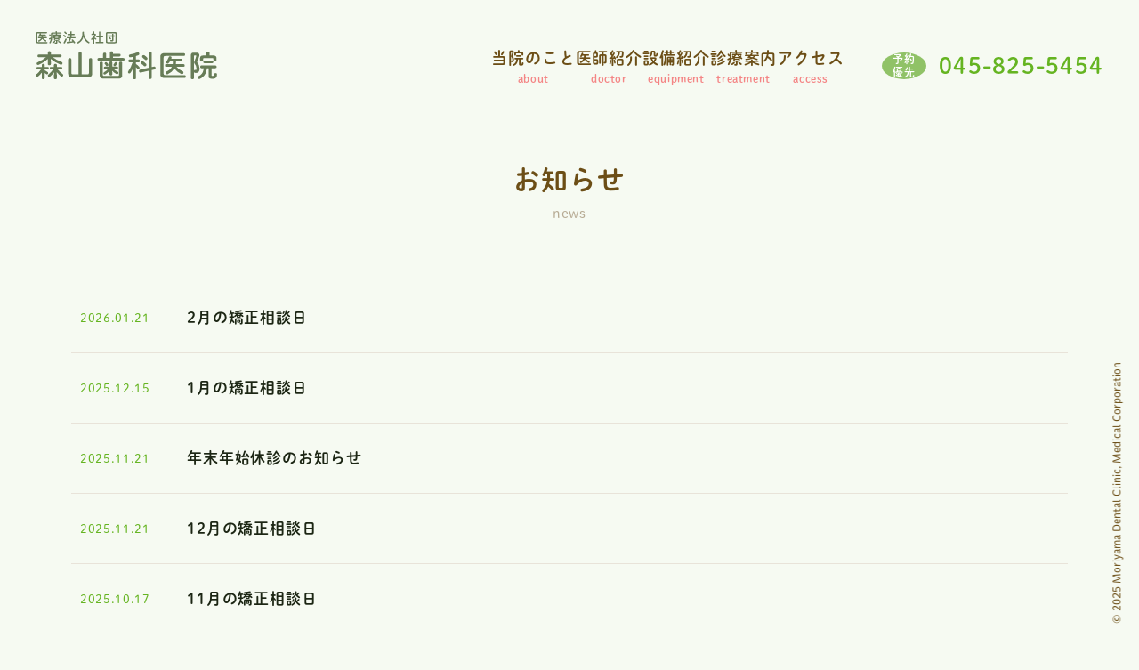

--- FILE ---
content_type: text/html; charset=UTF-8
request_url: https://www.moriyamashika.com/news/
body_size: 8795
content:
<!DOCTYPE html>
<html lang="ja">
<head>
	<!-- Google Tag Manager -->
	<script>
		(function(w, d, s, l, i) {
			w[l] = w[l] || [];
			w[l].push({
				'gtm.start': new Date().getTime(),
				event: 'gtm.js'
			});
			var f = d.getElementsByTagName(s)[0],
				j = d.createElement(s),
				dl = l != 'dataLayer' ? '&l=' + l : '';
			j.async = true;
			j.src =
				'https://www.googletagmanager.com/gtm.js?id=' + i + dl;
			f.parentNode.insertBefore(j, f);
		})(window, document, 'script', 'dataLayer', 'GTM-TNLTTH4P');
	</script>
	<!-- End Google Tag Manager -->
	<!-- Font -->
	<link rel="preconnect" href="https://webfont.fontplus.jp" crossorigin>
	<link rel="dns-prefetch" href="//webfont.fontplus.jp">

	<link rel="preload" as="script" crossorigin
		href="https://webfont.fontplus.jp/accessor/script/fontplus.js?aweCIRhhCvs%3D&box=vI4a4IZCc~U%3D&aa=1&ab=1&display=block">

	<script
		src="https://webfont.fontplus.jp/accessor/script/fontplus.js?aweCIRhhCvs%3D&box=vI4a4IZCc~U%3D&aa=1&ab=1&display=block">
	</script>

	<meta charset="UTF-8">
	<meta name="viewport" content="width=device-width, initial-scale=1.0">
	<meta http-equiv="X-UA-Compatible" content="chrome=1">
	<meta name="format-detection" content="telephone=no">
	<meta name="theme-color" content="#F6FAF2">
	<title>お知らせ | 東戸塚の森山歯科医院</title>
<meta name='robots' content='max-image-preview:large' />
<style id='wp-img-auto-sizes-contain-inline-css' type='text/css'>
img:is([sizes=auto i],[sizes^="auto," i]){contain-intrinsic-size:3000px 1500px}
/*# sourceURL=wp-img-auto-sizes-contain-inline-css */
</style>
<style id='wp-block-library-inline-css' type='text/css'>
:root{--wp-block-synced-color:#7a00df;--wp-block-synced-color--rgb:122,0,223;--wp-bound-block-color:var(--wp-block-synced-color);--wp-editor-canvas-background:#ddd;--wp-admin-theme-color:#007cba;--wp-admin-theme-color--rgb:0,124,186;--wp-admin-theme-color-darker-10:#006ba1;--wp-admin-theme-color-darker-10--rgb:0,107,160.5;--wp-admin-theme-color-darker-20:#005a87;--wp-admin-theme-color-darker-20--rgb:0,90,135;--wp-admin-border-width-focus:2px}@media (min-resolution:192dpi){:root{--wp-admin-border-width-focus:1.5px}}.wp-element-button{cursor:pointer}:root .has-very-light-gray-background-color{background-color:#eee}:root .has-very-dark-gray-background-color{background-color:#313131}:root .has-very-light-gray-color{color:#eee}:root .has-very-dark-gray-color{color:#313131}:root .has-vivid-green-cyan-to-vivid-cyan-blue-gradient-background{background:linear-gradient(135deg,#00d084,#0693e3)}:root .has-purple-crush-gradient-background{background:linear-gradient(135deg,#34e2e4,#4721fb 50%,#ab1dfe)}:root .has-hazy-dawn-gradient-background{background:linear-gradient(135deg,#faaca8,#dad0ec)}:root .has-subdued-olive-gradient-background{background:linear-gradient(135deg,#fafae1,#67a671)}:root .has-atomic-cream-gradient-background{background:linear-gradient(135deg,#fdd79a,#004a59)}:root .has-nightshade-gradient-background{background:linear-gradient(135deg,#330968,#31cdcf)}:root .has-midnight-gradient-background{background:linear-gradient(135deg,#020381,#2874fc)}:root{--wp--preset--font-size--normal:16px;--wp--preset--font-size--huge:42px}.has-regular-font-size{font-size:1em}.has-larger-font-size{font-size:2.625em}.has-normal-font-size{font-size:var(--wp--preset--font-size--normal)}.has-huge-font-size{font-size:var(--wp--preset--font-size--huge)}.has-text-align-center{text-align:center}.has-text-align-left{text-align:left}.has-text-align-right{text-align:right}.has-fit-text{white-space:nowrap!important}#end-resizable-editor-section{display:none}.aligncenter{clear:both}.items-justified-left{justify-content:flex-start}.items-justified-center{justify-content:center}.items-justified-right{justify-content:flex-end}.items-justified-space-between{justify-content:space-between}.screen-reader-text{border:0;clip-path:inset(50%);height:1px;margin:-1px;overflow:hidden;padding:0;position:absolute;width:1px;word-wrap:normal!important}.screen-reader-text:focus{background-color:#ddd;clip-path:none;color:#444;display:block;font-size:1em;height:auto;left:5px;line-height:normal;padding:15px 23px 14px;text-decoration:none;top:5px;width:auto;z-index:100000}html :where(.has-border-color){border-style:solid}html :where([style*=border-top-color]){border-top-style:solid}html :where([style*=border-right-color]){border-right-style:solid}html :where([style*=border-bottom-color]){border-bottom-style:solid}html :where([style*=border-left-color]){border-left-style:solid}html :where([style*=border-width]){border-style:solid}html :where([style*=border-top-width]){border-top-style:solid}html :where([style*=border-right-width]){border-right-style:solid}html :where([style*=border-bottom-width]){border-bottom-style:solid}html :where([style*=border-left-width]){border-left-style:solid}html :where(img[class*=wp-image-]){height:auto;max-width:100%}:where(figure){margin:0 0 1em}html :where(.is-position-sticky){--wp-admin--admin-bar--position-offset:var(--wp-admin--admin-bar--height,0px)}@media screen and (max-width:600px){html :where(.is-position-sticky){--wp-admin--admin-bar--position-offset:0px}}

/*# sourceURL=wp-block-library-inline-css */
</style><style id='global-styles-inline-css' type='text/css'>
:root{--wp--preset--aspect-ratio--square: 1;--wp--preset--aspect-ratio--4-3: 4/3;--wp--preset--aspect-ratio--3-4: 3/4;--wp--preset--aspect-ratio--3-2: 3/2;--wp--preset--aspect-ratio--2-3: 2/3;--wp--preset--aspect-ratio--16-9: 16/9;--wp--preset--aspect-ratio--9-16: 9/16;--wp--preset--color--black: #000000;--wp--preset--color--cyan-bluish-gray: #abb8c3;--wp--preset--color--white: #ffffff;--wp--preset--color--pale-pink: #f78da7;--wp--preset--color--vivid-red: #cf2e2e;--wp--preset--color--luminous-vivid-orange: #ff6900;--wp--preset--color--luminous-vivid-amber: #fcb900;--wp--preset--color--light-green-cyan: #7bdcb5;--wp--preset--color--vivid-green-cyan: #00d084;--wp--preset--color--pale-cyan-blue: #8ed1fc;--wp--preset--color--vivid-cyan-blue: #0693e3;--wp--preset--color--vivid-purple: #9b51e0;--wp--preset--gradient--vivid-cyan-blue-to-vivid-purple: linear-gradient(135deg,rgb(6,147,227) 0%,rgb(155,81,224) 100%);--wp--preset--gradient--light-green-cyan-to-vivid-green-cyan: linear-gradient(135deg,rgb(122,220,180) 0%,rgb(0,208,130) 100%);--wp--preset--gradient--luminous-vivid-amber-to-luminous-vivid-orange: linear-gradient(135deg,rgb(252,185,0) 0%,rgb(255,105,0) 100%);--wp--preset--gradient--luminous-vivid-orange-to-vivid-red: linear-gradient(135deg,rgb(255,105,0) 0%,rgb(207,46,46) 100%);--wp--preset--gradient--very-light-gray-to-cyan-bluish-gray: linear-gradient(135deg,rgb(238,238,238) 0%,rgb(169,184,195) 100%);--wp--preset--gradient--cool-to-warm-spectrum: linear-gradient(135deg,rgb(74,234,220) 0%,rgb(151,120,209) 20%,rgb(207,42,186) 40%,rgb(238,44,130) 60%,rgb(251,105,98) 80%,rgb(254,248,76) 100%);--wp--preset--gradient--blush-light-purple: linear-gradient(135deg,rgb(255,206,236) 0%,rgb(152,150,240) 100%);--wp--preset--gradient--blush-bordeaux: linear-gradient(135deg,rgb(254,205,165) 0%,rgb(254,45,45) 50%,rgb(107,0,62) 100%);--wp--preset--gradient--luminous-dusk: linear-gradient(135deg,rgb(255,203,112) 0%,rgb(199,81,192) 50%,rgb(65,88,208) 100%);--wp--preset--gradient--pale-ocean: linear-gradient(135deg,rgb(255,245,203) 0%,rgb(182,227,212) 50%,rgb(51,167,181) 100%);--wp--preset--gradient--electric-grass: linear-gradient(135deg,rgb(202,248,128) 0%,rgb(113,206,126) 100%);--wp--preset--gradient--midnight: linear-gradient(135deg,rgb(2,3,129) 0%,rgb(40,116,252) 100%);--wp--preset--font-size--small: 13px;--wp--preset--font-size--medium: 20px;--wp--preset--font-size--large: 36px;--wp--preset--font-size--x-large: 42px;--wp--preset--spacing--20: 0.44rem;--wp--preset--spacing--30: 0.67rem;--wp--preset--spacing--40: 1rem;--wp--preset--spacing--50: 1.5rem;--wp--preset--spacing--60: 2.25rem;--wp--preset--spacing--70: 3.38rem;--wp--preset--spacing--80: 5.06rem;--wp--preset--shadow--natural: 6px 6px 9px rgba(0, 0, 0, 0.2);--wp--preset--shadow--deep: 12px 12px 50px rgba(0, 0, 0, 0.4);--wp--preset--shadow--sharp: 6px 6px 0px rgba(0, 0, 0, 0.2);--wp--preset--shadow--outlined: 6px 6px 0px -3px rgb(255, 255, 255), 6px 6px rgb(0, 0, 0);--wp--preset--shadow--crisp: 6px 6px 0px rgb(0, 0, 0);}:where(.is-layout-flex){gap: 0.5em;}:where(.is-layout-grid){gap: 0.5em;}body .is-layout-flex{display: flex;}.is-layout-flex{flex-wrap: wrap;align-items: center;}.is-layout-flex > :is(*, div){margin: 0;}body .is-layout-grid{display: grid;}.is-layout-grid > :is(*, div){margin: 0;}:where(.wp-block-columns.is-layout-flex){gap: 2em;}:where(.wp-block-columns.is-layout-grid){gap: 2em;}:where(.wp-block-post-template.is-layout-flex){gap: 1.25em;}:where(.wp-block-post-template.is-layout-grid){gap: 1.25em;}.has-black-color{color: var(--wp--preset--color--black) !important;}.has-cyan-bluish-gray-color{color: var(--wp--preset--color--cyan-bluish-gray) !important;}.has-white-color{color: var(--wp--preset--color--white) !important;}.has-pale-pink-color{color: var(--wp--preset--color--pale-pink) !important;}.has-vivid-red-color{color: var(--wp--preset--color--vivid-red) !important;}.has-luminous-vivid-orange-color{color: var(--wp--preset--color--luminous-vivid-orange) !important;}.has-luminous-vivid-amber-color{color: var(--wp--preset--color--luminous-vivid-amber) !important;}.has-light-green-cyan-color{color: var(--wp--preset--color--light-green-cyan) !important;}.has-vivid-green-cyan-color{color: var(--wp--preset--color--vivid-green-cyan) !important;}.has-pale-cyan-blue-color{color: var(--wp--preset--color--pale-cyan-blue) !important;}.has-vivid-cyan-blue-color{color: var(--wp--preset--color--vivid-cyan-blue) !important;}.has-vivid-purple-color{color: var(--wp--preset--color--vivid-purple) !important;}.has-black-background-color{background-color: var(--wp--preset--color--black) !important;}.has-cyan-bluish-gray-background-color{background-color: var(--wp--preset--color--cyan-bluish-gray) !important;}.has-white-background-color{background-color: var(--wp--preset--color--white) !important;}.has-pale-pink-background-color{background-color: var(--wp--preset--color--pale-pink) !important;}.has-vivid-red-background-color{background-color: var(--wp--preset--color--vivid-red) !important;}.has-luminous-vivid-orange-background-color{background-color: var(--wp--preset--color--luminous-vivid-orange) !important;}.has-luminous-vivid-amber-background-color{background-color: var(--wp--preset--color--luminous-vivid-amber) !important;}.has-light-green-cyan-background-color{background-color: var(--wp--preset--color--light-green-cyan) !important;}.has-vivid-green-cyan-background-color{background-color: var(--wp--preset--color--vivid-green-cyan) !important;}.has-pale-cyan-blue-background-color{background-color: var(--wp--preset--color--pale-cyan-blue) !important;}.has-vivid-cyan-blue-background-color{background-color: var(--wp--preset--color--vivid-cyan-blue) !important;}.has-vivid-purple-background-color{background-color: var(--wp--preset--color--vivid-purple) !important;}.has-black-border-color{border-color: var(--wp--preset--color--black) !important;}.has-cyan-bluish-gray-border-color{border-color: var(--wp--preset--color--cyan-bluish-gray) !important;}.has-white-border-color{border-color: var(--wp--preset--color--white) !important;}.has-pale-pink-border-color{border-color: var(--wp--preset--color--pale-pink) !important;}.has-vivid-red-border-color{border-color: var(--wp--preset--color--vivid-red) !important;}.has-luminous-vivid-orange-border-color{border-color: var(--wp--preset--color--luminous-vivid-orange) !important;}.has-luminous-vivid-amber-border-color{border-color: var(--wp--preset--color--luminous-vivid-amber) !important;}.has-light-green-cyan-border-color{border-color: var(--wp--preset--color--light-green-cyan) !important;}.has-vivid-green-cyan-border-color{border-color: var(--wp--preset--color--vivid-green-cyan) !important;}.has-pale-cyan-blue-border-color{border-color: var(--wp--preset--color--pale-cyan-blue) !important;}.has-vivid-cyan-blue-border-color{border-color: var(--wp--preset--color--vivid-cyan-blue) !important;}.has-vivid-purple-border-color{border-color: var(--wp--preset--color--vivid-purple) !important;}.has-vivid-cyan-blue-to-vivid-purple-gradient-background{background: var(--wp--preset--gradient--vivid-cyan-blue-to-vivid-purple) !important;}.has-light-green-cyan-to-vivid-green-cyan-gradient-background{background: var(--wp--preset--gradient--light-green-cyan-to-vivid-green-cyan) !important;}.has-luminous-vivid-amber-to-luminous-vivid-orange-gradient-background{background: var(--wp--preset--gradient--luminous-vivid-amber-to-luminous-vivid-orange) !important;}.has-luminous-vivid-orange-to-vivid-red-gradient-background{background: var(--wp--preset--gradient--luminous-vivid-orange-to-vivid-red) !important;}.has-very-light-gray-to-cyan-bluish-gray-gradient-background{background: var(--wp--preset--gradient--very-light-gray-to-cyan-bluish-gray) !important;}.has-cool-to-warm-spectrum-gradient-background{background: var(--wp--preset--gradient--cool-to-warm-spectrum) !important;}.has-blush-light-purple-gradient-background{background: var(--wp--preset--gradient--blush-light-purple) !important;}.has-blush-bordeaux-gradient-background{background: var(--wp--preset--gradient--blush-bordeaux) !important;}.has-luminous-dusk-gradient-background{background: var(--wp--preset--gradient--luminous-dusk) !important;}.has-pale-ocean-gradient-background{background: var(--wp--preset--gradient--pale-ocean) !important;}.has-electric-grass-gradient-background{background: var(--wp--preset--gradient--electric-grass) !important;}.has-midnight-gradient-background{background: var(--wp--preset--gradient--midnight) !important;}.has-small-font-size{font-size: var(--wp--preset--font-size--small) !important;}.has-medium-font-size{font-size: var(--wp--preset--font-size--medium) !important;}.has-large-font-size{font-size: var(--wp--preset--font-size--large) !important;}.has-x-large-font-size{font-size: var(--wp--preset--font-size--x-large) !important;}
/*# sourceURL=global-styles-inline-css */
</style>

<style id='classic-theme-styles-inline-css' type='text/css'>
/*! This file is auto-generated */
.wp-block-button__link{color:#fff;background-color:#32373c;border-radius:9999px;box-shadow:none;text-decoration:none;padding:calc(.667em + 2px) calc(1.333em + 2px);font-size:1.125em}.wp-block-file__button{background:#32373c;color:#fff;text-decoration:none}
/*# sourceURL=/wp-includes/css/classic-themes.min.css */
</style>
<link rel='stylesheet' id='contact-form-7-css' href='https://www.moriyamashika.com/wp-content/plugins/contact-form-7/includes/css/styles.css?ver=6.1.4' type='text/css' media='all' />
<link rel='stylesheet' id='style_style-css' href='https://www.moriyamashika.com/wp-content/themes/original/assets/css/style.css?251231110930&#038;ver=6.9' type='text/css' media='all' />
<script type="text/javascript" src="https://ajax.googleapis.com/ajax/libs/jquery/3.5.1/jquery.min.js?ver=6.9" id="jquery-main-js"></script>
<link rel="https://api.w.org/" href="https://www.moriyamashika.com/wp-json/" /><link rel="icon" href="https://www.moriyamashika.com/wp-content/uploads/2025/12/favicon-1-150x150.png" sizes="32x32" />
<link rel="icon" href="https://www.moriyamashika.com/wp-content/uploads/2025/12/favicon-1-300x300.png" sizes="192x192" />
<link rel="apple-touch-icon" href="https://www.moriyamashika.com/wp-content/uploads/2025/12/favicon-1-300x300.png" />
<meta name="msapplication-TileImage" content="https://www.moriyamashika.com/wp-content/uploads/2025/12/favicon-1-300x300.png" />
	
		<meta name="description" content="">


	<!-- Favicon -->
	<link rel="shortcut icon" href="https://www.moriyamashika.com/wp-content/themes/original/admin/favicon.ico">
	<link rel="apple-touch-icon" href="https://www.moriyamashika.com/wp-content/themes/original/admin/apple-touch-icon.png">
	<link rel="icon" type="image/png" href="https://www.moriyamashika.com/wp-content/themes/original/admin/android-chrome-192x192.png">

	<!-- OGP Meta -->
	<meta property="og:title" content="お知らせ | 東戸塚の森山歯科医院">
	<meta property="og:type" content="article">
	<meta property="og:url" content="https://www.moriyamashika.com/news/">
	<meta property="og:site_name" content="東戸塚の森山歯科医院">
	<meta property="og:description" content="東戸塚駅徒歩5分の森山歯科医院です。虫歯や歯周病治療はもちろん、予防歯科・ホワイトニングにも力を入れており、歯を白くするホワイトニングや歯のマニキュアなどに取り組んでいます。明日綺麗にしたいという方もOK。お気軽にご相談ください。">
	<meta property="og:image" content="https://www.moriyamashika.com/wp-content/themes/original/assets/images/common/OGP.webp">
	<meta name="twitter:card" content="summary_large_image">
	<meta name="twitter:title" content="お知らせ | 東戸塚の森山歯科医院">
	<meta name="twitter:description" content="">
	<meta name="twitter:image" content="https://www.moriyamashika.com/wp-content/themes/original/assets/images/common/OGP.webp">
</head>
<body>
	<!-- Google Tag Manager (noscript) -->
	<noscript><iframe src="https://www.googletagmanager.com/ns.html?id=GTM-TNLTTH4P"
			height="0" width="0" style="display:none;visibility:hidden"></iframe></noscript>
	<!-- End Google Tag Manager (noscript) -->
		<div class="l-wrapper">
		<header class="l-header" role="banner">
			<div class="l-header__inner">
				<h1 class="l-header__logo">
					<a href="https://www.moriyamashika.com/" aria-label="医療法人社団森山歯科医院 トップ">
						<img src="https://www.moriyamashika.com/wp-content/themes/original/assets/images/common/site-logo.svg" alt="医療法人社団森山歯科医院">
					</a>
				</h1>

				<nav class="l-header__navi" aria-label="グローバルナビゲーション">
					<div class="l-header__navi-inner">
						<ul class="l-header__navi-menu">
							<li class="l-header__navi-item">
								<a class="l-header__navi-link" href="https://www.moriyamashika.com/about/">
									<span class="l-header__navi-jp">当院のこと</span>
									<span class="l-header__navi-en">about</span>
								</a>
							</li>
							<li class="l-header__navi-item">
								<a class="l-header__navi-link" href="https://www.moriyamashika.com/doctor/">
									<span class="l-header__navi-jp">医師紹介</span>
									<span class="l-header__navi-en">doctor</span>
								</a>
							</li>
							<li class="l-header__navi-item">
								<a class="l-header__navi-link" href="https://www.moriyamashika.com/equipment/">
									<span class="l-header__navi-jp">設備紹介</span>
									<span class="l-header__navi-en">equipment</span>
								</a>
							</li>
							<li class="l-header__navi-item">
								<p class="l-header__navi-link is-toggle">
									<span class="l-header__navi-jp">診療案内
										<span class="l-footer-navi__item-toggle u-sp"></span></span>
									<span class="l-header__navi-en">treatment</span>
								</p>
								<div class="l-header__navi-child">
									<div class="l-header__navi-child__inner">
										<div class="l-header__navi-child-wrap">
											<a href="https://www.moriyamashika.com/" class="l-header__navi-child-item no-link">
												<span class="l-header__navi-child-ico" aria-hidden="true"></span>むし歯・根管治療
											</a>
											<a href="https://www.moriyamashika.com/" class="l-header__navi-child-item no-link">
												<span class="l-header__navi-child-ico" aria-hidden="true"></span>歯周病治療
											</a>
											<a href="https://www.moriyamashika.com/" class="l-header__navi-child-item no-link">
												<span class="l-header__navi-child-ico" aria-hidden="true"></span>インプラント
											</a>
											<a href="https://www.moriyamashika.com/" class="l-header__navi-child-item no-link">
												<span class="l-header__navi-child-ico" aria-hidden="true"></span>入れ歯（義歯）
											</a>
										</div>
										<div class="l-header__navi-child-wrap">
											<a href="https://www.moriyamashika.com/" class="l-header__navi-child-item no-link">
												<span class="l-header__navi-child-ico" aria-hidden="true"></span>矯正歯科
											</a>
											<a href="https://www.moriyamashika.com/" class="l-header__navi-child-item no-link">
												<span class="l-header__navi-child-ico" aria-hidden="true"></span>審美歯科
											</a>
											<a href="https://www.moriyamashika.com/" class="l-header__navi-child-item no-link">
												<span class="l-header__navi-child-ico" aria-hidden="true"></span>ホワイトニング
											</a>
											<a href="https://www.moriyamashika.com/" class="l-header__navi-child-item no-link">
												<span class="l-header__navi-child-ico" aria-hidden="true"></span>小児歯科
											</a>
										</div>
										<div class="l-header__navi-child-wrap">
											<a href="https://www.moriyamashika.com/" class="l-header__navi-child-item no-link">
												<span class="l-header__navi-child-ico" aria-hidden="true"></span>歯ぎしり・食いしばり
											</a>
											<a href="https://www.moriyamashika.com/" class="l-header__navi-child-item no-link">
												<span class="l-header__navi-child-ico" aria-hidden="true"></span>睡眠時無呼吸症候群
											</a>
											<a href="https://www.moriyamashika.com/" class="l-header__navi-child-item no-link">
												<span class="l-header__navi-child-ico" aria-hidden="true"></span>スポーツ用マウスガード
											</a>
											<a href="https://www.moriyamashika.com/" class="l-header__navi-child-item no-link">
												<span class="l-header__navi-child-ico" aria-hidden="true"></span>ドライマウス
											</a>
										</div>
									</div>
								</div>
							</li>
							<li class="l-header__navi-item">
								<a class="l-header__navi-link" href="https://www.moriyamashika.com/access/">
									<span class="l-header__navi-jp">アクセス</span>
									<span class="l-header__navi-en">access</span>
								</a>
							</li>
							<li class="l-header__navi-item u-st">
								<a class="l-header__navi-link" href="https://www.moriyamashika.com/blog/">
									<span class="l-header__navi-jp">医院ブログ</span>
									<span class="l-header__navi-en">blog</span>
								</a>
							</li>
							<li class="l-header__navi-item u-st">
								<a class="l-header__navi-link" href="https://www.moriyamashika.com/news/">
									<span class="l-header__navi-jp">お知らせ</span>
									<span class="l-header__navi-en">news</span>
								</a>
							</li>
							<li class="l-header__navi-item u-st">
								<a class="l-header__navi-link" href="https://www.moriyamashika.com/recruitment/">
									<span class="l-header__navi-jp">採用情報</span>
									<span class="l-header__navi-en">recruitment</span>
								</a>
							</li>
						</ul>
						<div class="l-header__navi-pp u-st">
							<a href="https://www.moriyamashika.com/privasy-policy/">プライバシーポリシー</a>
						</div>

						<div class="l-header__cta">
							<p class="l-header__reserve" href="https://www.moriyamashika.com/reserve/">
								予約<br>優先
							</p>
							<a class="l-header__tel" href="tel:0458255454" aria-label="電話をかける 045-825-5454">045-825-5454</a>
						</div>
					</div>
				</nav>

				<button class="l-header__hamburger u-st" type="button" aria-label="メニューを開く" aria-expanded="false">
					<span class="l-header__hamburger-bar" aria-hidden="true"></span>
				</button>
			</div>
		</header><main class="l-main p-news">
	<section class="c-kv" aria-label="お知らせ キービジュアル">
		<div class="c-kv__head">
			<h1 class="c-kv__title">お知らせ</h1>
			<p class="c-kv__title-en">news</p>
		</div>
	</section>

	<div class="l-main__inner p-news__inner u-con--md">
		<section class="p-news-list" aria-label="お知らせ一覧">
								<ul class="p-news-list__list">
						<li class="p-news-list__item">
							<a class="p-news-list__link" href="https://www.moriyamashika.com/news/2%e6%9c%88%e3%81%ae%e7%9f%af%e6%ad%a3%e7%9b%b8%e8%ab%87%e6%97%a5-3/">
								<time class="p-news-list__date" datetime="2026-01-21">2026.01.21</time>
								<p class="p-news-list__text">2月の矯正相談日</p>
							</a>
						</li>
										<ul class="p-news-list__list">
						<li class="p-news-list__item">
							<a class="p-news-list__link" href="https://www.moriyamashika.com/news/1%e6%9c%88%e3%81%ae%e7%9f%af%e6%ad%a3%e7%9b%b8%e8%ab%87%e6%97%a5-2/">
								<time class="p-news-list__date" datetime="2025-12-15">2025.12.15</time>
								<p class="p-news-list__text">1月の矯正相談日</p>
							</a>
						</li>
										<ul class="p-news-list__list">
						<li class="p-news-list__item">
							<a class="p-news-list__link" href="https://www.moriyamashika.com/news/%e5%b9%b4%e6%9c%ab%e5%b9%b4%e5%a7%8b%e4%bc%91%e8%a8%ba%e3%81%ae%e3%81%8a%e7%9f%a5%e3%82%89%e3%81%9b-3/">
								<time class="p-news-list__date" datetime="2025-11-21">2025.11.21</time>
								<p class="p-news-list__text">年末年始休診のお知らせ</p>
							</a>
						</li>
										<ul class="p-news-list__list">
						<li class="p-news-list__item">
							<a class="p-news-list__link" href="https://www.moriyamashika.com/news/12%e6%9c%88%e3%81%ae%e7%9f%af%e6%ad%a3%e7%9b%b8%e8%ab%87%e6%97%a5-2/">
								<time class="p-news-list__date" datetime="2025-11-21">2025.11.21</time>
								<p class="p-news-list__text">12月の矯正相談日</p>
							</a>
						</li>
										<ul class="p-news-list__list">
						<li class="p-news-list__item">
							<a class="p-news-list__link" href="https://www.moriyamashika.com/news/11%e6%9c%88%e3%81%ae%e7%9f%af%e6%ad%a3%e7%9b%b8%e8%ab%87%e6%97%a5-4/">
								<time class="p-news-list__date" datetime="2025-10-17">2025.10.17</time>
								<p class="p-news-list__text">11月の矯正相談日</p>
							</a>
						</li>
										<ul class="p-news-list__list">
						<li class="p-news-list__item">
							<a class="p-news-list__link" href="https://www.moriyamashika.com/news/10%e6%9c%88%e8%a8%ba%e7%99%82%e3%81%ae%e3%81%8a%e7%9f%a5%e3%82%89%e3%81%9b/">
								<time class="p-news-list__date" datetime="2025-09-26">2025.09.26</time>
								<p class="p-news-list__text">10月診療のお知らせ</p>
							</a>
						</li>
										<ul class="p-news-list__list">
						<li class="p-news-list__item">
							<a class="p-news-list__link" href="https://www.moriyamashika.com/news/10%e6%9c%88%e3%81%ae%e7%9f%af%e6%ad%a3%e7%9b%b8%e8%ab%87%e6%97%a5-3/">
								<time class="p-news-list__date" datetime="2025-09-26">2025.09.26</time>
								<p class="p-news-list__text">10月の矯正相談日</p>
							</a>
						</li>
										<ul class="p-news-list__list">
						<li class="p-news-list__item">
							<a class="p-news-list__link" href="https://www.moriyamashika.com/news/9%e6%9c%88%e3%81%ae%e7%9f%af%e6%ad%a3%e7%9b%b8%e8%ab%87%e6%97%a5-3/">
								<time class="p-news-list__date" datetime="2025-08-30">2025.08.30</time>
								<p class="p-news-list__text">9月の矯正相談日</p>
							</a>
						</li>
										</ul>
		</section>

				<nav class="c-pager p-news__pager" aria-label="ページネーション">
							<span class="c-pager__arrow c-pager__arrow--prev is-disabled" aria-hidden="true"></span>
			
			<ul class="c-pager__list">
															<li class="c-pager__item">
							<span class="c-pager__num is-current" aria-current="page">1</span>
						</li>

																										<li class="c-pager__item">
							<a class="c-pager__num" href="https://www.moriyamashika.com/news/page/2/">2</a>
						</li>
																				<li class="c-pager__item">
							<p class="c-pager__dots" aria-hidden="true">&hellip;</p>
						</li>

																										<li class="c-pager__item">
							<a class="c-pager__num" href="https://www.moriyamashika.com/news/page/6/">6</a>
						</li>
												</ul>


							<a class="c-pager__arrow c-pager__arrow--next" href="https://www.moriyamashika.com/news/page/2/" aria-label="次のページへ"></a>
					</nav>
	</div>
</main>

<footer class="l-footer" role="contentinfo">
	<div class="l-footer__top">
		<div class="l-footer__top-inner">
			<div class="l-footer__brand">
				<a href="https://www.moriyamashika.com/" class="l-footer__brand-link" aria-label="医療法人社団森山歯科医院 トップ">
					<img src="https://www.moriyamashika.com/wp-content/themes/original/assets/images/common/site-logo.svg" alt="医療法人社団森山歯科医院">
				</a>
			</div>

			<div class="l-footer__contact">
				<div class="l-footer__tel">
					<span class="l-footer__tel-ico" aria-hidden="true">予約<br>優先</span>
					<a class="l-footer__tel-link" href="tel:0458255454" aria-label="電話をかける 045-825-5454">045-825-5454</a>
				</div>

				<p class="l-footer__address">〒244-0801<br>神奈川県横浜市戸塚区品濃町551-8 <br class="u-sp"> たかみビル201<br>東戸塚駅徒歩5分／駐車場あり（1台）</p>
			</div>

			<div class="l-footer__hours">
				<table class="c-hours-table">
					<thead class="c-hours-table__head">
						<tr class="c-hours-table__row">
							<th class="c-hours-table__th" scope="col">診療時間</th>
							<th class="c-hours-table__th" scope="col">月</th>
							<th class="c-hours-table__th" scope="col">火</th>
							<th class="c-hours-table__th" scope="col">水</th>
							<th class="c-hours-table__th" scope="col">木</th>
							<th class="c-hours-table__th" scope="col">金</th>
							<th class="c-hours-table__th" scope="col">土</th>
							<th class="c-hours-table__th" scope="col">日祝</th>
						</tr>
					</thead>
					<tbody class="c-hours-table__body">
						<tr class="c-hours-table__row">
							<th class="c-hours-table__time" scope="row">9:30～13:00</th>
							<td class="c-hours-table__td"><span class="c-hours-table__mark is-on" aria-label="診療"></span></td>
							<td class="c-hours-table__td"><span class="c-hours-table__mark is-on" aria-label="診療" style="transform:rotate(45deg);"></span></td>
							<td class="c-hours-table__td"><span class="c-hours-table__mark is-on" aria-label="診療"></span></td>
							<td class="c-hours-table__td"><span class="c-hours-table__mark is-off" aria-label="休診"></span></td>
							<td class="c-hours-table__td"><span class="c-hours-table__mark is-on" aria-label="診療"></span></td>
							<td class="c-hours-table__td"><span class="c-hours-table__mark is-on" aria-label="診療"></span></td>
							<td class="c-hours-table__td"><span class="c-hours-table__mark is-off" aria-label="休診"></span></td>
						</tr>
						<tr class="c-hours-table__row">
							<th class="c-hours-table__time" scope="row">14:30〜18:30</th>
							<td class="c-hours-table__td"><span class="c-hours-table__mark is-on" aria-label="診療"></span></td>
							<td class="c-hours-table__td"><span class="c-hours-table__mark is-on" aria-label="診療"></span></td>
							<td class="c-hours-table__td"><span class="c-hours-table__mark is-on" aria-label="診療"></span></td>
							<td class="c-hours-table__td"><span class="c-hours-table__mark is-off" aria-label="休診"></span></td>
							<td class="c-hours-table__td"><span class="c-hours-table__mark is-on" aria-label="診療"></span></td>
							<td class="c-hours-table__td"><span class="c-hours-table__mark is-limited" aria-label="土曜午後は短縮"></span></td>
							<td class="c-hours-table__td"><span class="c-hours-table__mark is-off" aria-label="休診"></span></td>
						</tr>
					</tbody>
				</table>
				<div class="c-hours-table__hours-note">
					<p><span>…</span>土曜日の午後は16:30まで</p>
					<p>※最終受付は診療終了30分前</p>
				</div>
			</div>
		</div>
	</div>

	<div class="l-footer__bottom">
		<div class="l-footer__bottom-inner">
			<nav class="l-footer-navi" aria-label="フッターナビゲーション">
				<div class="l-footer-navi__cols">
					<div class="l-footer-navi__col">
						<ul class="l-footer-navi__list">
							<li class="l-footer-navi__item"><a class="l-footer-navi__link" href="https://www.moriyamashika.com/about/">当院のこと</a></li>
							<li class="l-footer-navi__item"><a class="l-footer-navi__link" href="https://www.moriyamashika.com/doctor/">医師紹介</a></li>
							<li class="l-footer-navi__item"><a class="l-footer-navi__link" href="https://www.moriyamashika.com/equipment/">設備紹介</a></li>
							<li class="l-footer-navi__item"><a class="l-footer-navi__link" href="https://www.moriyamashika.com/access/">アクセス</a></li>
						</ul>
					</div>

					<div class="l-footer-navi__col">
						<ul class="l-footer-navi__list">
							<li class="l-footer-navi__item"><a class="l-footer-navi__link" href="https://www.moriyamashika.com/blog/">医院ブログ</a></li>
							<li class="l-footer-navi__item"><a class="l-footer-navi__link" href="https://www.moriyamashika.com/news/">お知らせ</a></li>
							<li class="l-footer-navi__item"><a class="l-footer-navi__link" href="https://www.moriyamashika.com/recruit/">採用情報</a></li>
						</ul>
					</div>

					<div class="l-footer-navi__col">
						<ul class="l-footer-navi__list">
							<li class="l-footer-navi__item">診療案内
								<div class="l-footer-navi__child">
									<div class="l-footer-navi__child-wrap">
										<a class="no-link" href="https://www.moriyamashika.com/treatment/#caries">むし歯・根管治療</a>
										<a class="no-link" href="https://www.moriyamashika.com/treatment/#perio">歯周病治療</a>
										<a class="no-link" href="https://www.moriyamashika.com/treatment/#implant">インプラント</a>
										<a class="no-link" href="https://www.moriyamashika.com/treatment/#denture">入れ歯（義歯）</a>
									</div>
									<div class="l-footer-navi__child-wrap">
										<a class="no-link" href="https://www.moriyamashika.com/treatment/#ortho">矯正歯科</a>
										<a class="no-link" href="https://www.moriyamashika.com/treatment/#esthetic">審美歯科</a>
										<a class="no-link" href="https://www.moriyamashika.com/treatment/#whitening">ホワイトニング</a>
										<a class="no-link" href="https://www.moriyamashika.com/treatment/#pediatric">小児歯科</a>
									</div>
									<div class="l-footer-navi__child-wrap">
										<a class="no-link" href="https://www.moriyamashika.com/treatment/#oral">歯ぎしり・食いしばり</a>
										<a class="no-link" href="https://www.moriyamashika.com/treatment/#sleep">睡眠時無呼吸症候群</a>
										<a class="no-link" href="https://www.moriyamashika.com/treatment/#sports">スポーツ用マウスガード</a>
										<a class="no-link" href="https://www.moriyamashika.com/treatment/#drymouth">ドライマウス</a>
									</div>
								</div>
							</li>
						</ul>
					</div>
				</div>
				<a href="https://www.moriyamashika.com/privacy-policy/" class="l-footer-navi__pp u-dn">プライバシーポリシー</a>
			</nav>
		</div>
	</div>
</footer>
<p class="l-footer__credit">&copy; 2025 Moriyama Dental Clinic, Medical Corporation</p>
<a class="c-fixed-pagetop u-st" href="#">
			<img src="https://www.moriyamashika.com/wp-content/themes/original/assets/images/common/icon_pagetop_pink.svg" alt="pagetop">
	</a>
<a href="tel:0458255454" class="c-fixed-cta u-st">
	<img src="https://www.moriyamashika.com/wp-content/themes/original/assets/images/common/icon_tel.svg" alt="">045-825-5454<span>予約優先</span>
</a>
</div>
<script type="speculationrules">
{"prefetch":[{"source":"document","where":{"and":[{"href_matches":"/*"},{"not":{"href_matches":["/wp-*.php","/wp-admin/*","/wp-content/uploads/*","/wp-content/*","/wp-content/plugins/*","/wp-content/themes/original/*","/*\\?(.+)"]}},{"not":{"selector_matches":"a[rel~=\"nofollow\"]"}},{"not":{"selector_matches":".no-prefetch, .no-prefetch a"}}]},"eagerness":"conservative"}]}
</script>
<script type="text/javascript" src="https://www.moriyamashika.com/wp-includes/js/dist/hooks.min.js?ver=dd5603f07f9220ed27f1" id="wp-hooks-js"></script>
<script type="text/javascript" src="https://www.moriyamashika.com/wp-includes/js/dist/i18n.min.js?ver=c26c3dc7bed366793375" id="wp-i18n-js"></script>
<script type="text/javascript" id="wp-i18n-js-after">
/* <![CDATA[ */
wp.i18n.setLocaleData( { 'text direction\u0004ltr': [ 'ltr' ] } );
//# sourceURL=wp-i18n-js-after
/* ]]> */
</script>
<script type="text/javascript" src="https://www.moriyamashika.com/wp-content/plugins/contact-form-7/includes/swv/js/index.js?ver=6.1.4" id="swv-js"></script>
<script type="text/javascript" id="contact-form-7-js-translations">
/* <![CDATA[ */
( function( domain, translations ) {
	var localeData = translations.locale_data[ domain ] || translations.locale_data.messages;
	localeData[""].domain = domain;
	wp.i18n.setLocaleData( localeData, domain );
} )( "contact-form-7", {"translation-revision-date":"2025-11-30 08:12:23+0000","generator":"GlotPress\/4.0.3","domain":"messages","locale_data":{"messages":{"":{"domain":"messages","plural-forms":"nplurals=1; plural=0;","lang":"ja_JP"},"This contact form is placed in the wrong place.":["\u3053\u306e\u30b3\u30f3\u30bf\u30af\u30c8\u30d5\u30a9\u30fc\u30e0\u306f\u9593\u9055\u3063\u305f\u4f4d\u7f6e\u306b\u7f6e\u304b\u308c\u3066\u3044\u307e\u3059\u3002"],"Error:":["\u30a8\u30e9\u30fc:"]}},"comment":{"reference":"includes\/js\/index.js"}} );
//# sourceURL=contact-form-7-js-translations
/* ]]> */
</script>
<script type="text/javascript" id="contact-form-7-js-before">
/* <![CDATA[ */
var wpcf7 = {
    "api": {
        "root": "https:\/\/www.moriyamashika.com\/wp-json\/",
        "namespace": "contact-form-7\/v1"
    }
};
//# sourceURL=contact-form-7-js-before
/* ]]> */
</script>
<script type="text/javascript" src="https://www.moriyamashika.com/wp-content/plugins/contact-form-7/includes/js/index.js?ver=6.1.4" id="contact-form-7-js"></script>
<script type="text/javascript" src="https://www.moriyamashika.com/wp-content/themes/original/assets/js/script.js?251231110930&amp;ver=1.0" id="bundle-js"></script>
<script type="text/javascript" src="https://www.google.com/recaptcha/api.js?render=6Lfw0jUsAAAAAMIrhDS_MtcuhTTpnjzx1PuuUOHK&amp;ver=3.0" id="google-recaptcha-js"></script>
<script type="text/javascript" src="https://www.moriyamashika.com/wp-includes/js/dist/vendor/wp-polyfill.min.js?ver=3.15.0" id="wp-polyfill-js"></script>
<script type="text/javascript" id="wpcf7-recaptcha-js-before">
/* <![CDATA[ */
var wpcf7_recaptcha = {
    "sitekey": "6Lfw0jUsAAAAAMIrhDS_MtcuhTTpnjzx1PuuUOHK",
    "actions": {
        "homepage": "homepage",
        "contactform": "contactform"
    }
};
//# sourceURL=wpcf7-recaptcha-js-before
/* ]]> */
</script>
<script type="text/javascript" src="https://www.moriyamashika.com/wp-content/plugins/contact-form-7/modules/recaptcha/index.js?ver=6.1.4" id="wpcf7-recaptcha-js"></script>
</body>

</html>

--- FILE ---
content_type: text/html; charset=utf-8
request_url: https://www.google.com/recaptcha/api2/anchor?ar=1&k=6Lfw0jUsAAAAAMIrhDS_MtcuhTTpnjzx1PuuUOHK&co=aHR0cHM6Ly93d3cubW9yaXlhbWFzaGlrYS5jb206NDQz&hl=en&v=PoyoqOPhxBO7pBk68S4YbpHZ&size=invisible&anchor-ms=20000&execute-ms=30000&cb=bob5sv3mjqmr
body_size: 48713
content:
<!DOCTYPE HTML><html dir="ltr" lang="en"><head><meta http-equiv="Content-Type" content="text/html; charset=UTF-8">
<meta http-equiv="X-UA-Compatible" content="IE=edge">
<title>reCAPTCHA</title>
<style type="text/css">
/* cyrillic-ext */
@font-face {
  font-family: 'Roboto';
  font-style: normal;
  font-weight: 400;
  font-stretch: 100%;
  src: url(//fonts.gstatic.com/s/roboto/v48/KFO7CnqEu92Fr1ME7kSn66aGLdTylUAMa3GUBHMdazTgWw.woff2) format('woff2');
  unicode-range: U+0460-052F, U+1C80-1C8A, U+20B4, U+2DE0-2DFF, U+A640-A69F, U+FE2E-FE2F;
}
/* cyrillic */
@font-face {
  font-family: 'Roboto';
  font-style: normal;
  font-weight: 400;
  font-stretch: 100%;
  src: url(//fonts.gstatic.com/s/roboto/v48/KFO7CnqEu92Fr1ME7kSn66aGLdTylUAMa3iUBHMdazTgWw.woff2) format('woff2');
  unicode-range: U+0301, U+0400-045F, U+0490-0491, U+04B0-04B1, U+2116;
}
/* greek-ext */
@font-face {
  font-family: 'Roboto';
  font-style: normal;
  font-weight: 400;
  font-stretch: 100%;
  src: url(//fonts.gstatic.com/s/roboto/v48/KFO7CnqEu92Fr1ME7kSn66aGLdTylUAMa3CUBHMdazTgWw.woff2) format('woff2');
  unicode-range: U+1F00-1FFF;
}
/* greek */
@font-face {
  font-family: 'Roboto';
  font-style: normal;
  font-weight: 400;
  font-stretch: 100%;
  src: url(//fonts.gstatic.com/s/roboto/v48/KFO7CnqEu92Fr1ME7kSn66aGLdTylUAMa3-UBHMdazTgWw.woff2) format('woff2');
  unicode-range: U+0370-0377, U+037A-037F, U+0384-038A, U+038C, U+038E-03A1, U+03A3-03FF;
}
/* math */
@font-face {
  font-family: 'Roboto';
  font-style: normal;
  font-weight: 400;
  font-stretch: 100%;
  src: url(//fonts.gstatic.com/s/roboto/v48/KFO7CnqEu92Fr1ME7kSn66aGLdTylUAMawCUBHMdazTgWw.woff2) format('woff2');
  unicode-range: U+0302-0303, U+0305, U+0307-0308, U+0310, U+0312, U+0315, U+031A, U+0326-0327, U+032C, U+032F-0330, U+0332-0333, U+0338, U+033A, U+0346, U+034D, U+0391-03A1, U+03A3-03A9, U+03B1-03C9, U+03D1, U+03D5-03D6, U+03F0-03F1, U+03F4-03F5, U+2016-2017, U+2034-2038, U+203C, U+2040, U+2043, U+2047, U+2050, U+2057, U+205F, U+2070-2071, U+2074-208E, U+2090-209C, U+20D0-20DC, U+20E1, U+20E5-20EF, U+2100-2112, U+2114-2115, U+2117-2121, U+2123-214F, U+2190, U+2192, U+2194-21AE, U+21B0-21E5, U+21F1-21F2, U+21F4-2211, U+2213-2214, U+2216-22FF, U+2308-230B, U+2310, U+2319, U+231C-2321, U+2336-237A, U+237C, U+2395, U+239B-23B7, U+23D0, U+23DC-23E1, U+2474-2475, U+25AF, U+25B3, U+25B7, U+25BD, U+25C1, U+25CA, U+25CC, U+25FB, U+266D-266F, U+27C0-27FF, U+2900-2AFF, U+2B0E-2B11, U+2B30-2B4C, U+2BFE, U+3030, U+FF5B, U+FF5D, U+1D400-1D7FF, U+1EE00-1EEFF;
}
/* symbols */
@font-face {
  font-family: 'Roboto';
  font-style: normal;
  font-weight: 400;
  font-stretch: 100%;
  src: url(//fonts.gstatic.com/s/roboto/v48/KFO7CnqEu92Fr1ME7kSn66aGLdTylUAMaxKUBHMdazTgWw.woff2) format('woff2');
  unicode-range: U+0001-000C, U+000E-001F, U+007F-009F, U+20DD-20E0, U+20E2-20E4, U+2150-218F, U+2190, U+2192, U+2194-2199, U+21AF, U+21E6-21F0, U+21F3, U+2218-2219, U+2299, U+22C4-22C6, U+2300-243F, U+2440-244A, U+2460-24FF, U+25A0-27BF, U+2800-28FF, U+2921-2922, U+2981, U+29BF, U+29EB, U+2B00-2BFF, U+4DC0-4DFF, U+FFF9-FFFB, U+10140-1018E, U+10190-1019C, U+101A0, U+101D0-101FD, U+102E0-102FB, U+10E60-10E7E, U+1D2C0-1D2D3, U+1D2E0-1D37F, U+1F000-1F0FF, U+1F100-1F1AD, U+1F1E6-1F1FF, U+1F30D-1F30F, U+1F315, U+1F31C, U+1F31E, U+1F320-1F32C, U+1F336, U+1F378, U+1F37D, U+1F382, U+1F393-1F39F, U+1F3A7-1F3A8, U+1F3AC-1F3AF, U+1F3C2, U+1F3C4-1F3C6, U+1F3CA-1F3CE, U+1F3D4-1F3E0, U+1F3ED, U+1F3F1-1F3F3, U+1F3F5-1F3F7, U+1F408, U+1F415, U+1F41F, U+1F426, U+1F43F, U+1F441-1F442, U+1F444, U+1F446-1F449, U+1F44C-1F44E, U+1F453, U+1F46A, U+1F47D, U+1F4A3, U+1F4B0, U+1F4B3, U+1F4B9, U+1F4BB, U+1F4BF, U+1F4C8-1F4CB, U+1F4D6, U+1F4DA, U+1F4DF, U+1F4E3-1F4E6, U+1F4EA-1F4ED, U+1F4F7, U+1F4F9-1F4FB, U+1F4FD-1F4FE, U+1F503, U+1F507-1F50B, U+1F50D, U+1F512-1F513, U+1F53E-1F54A, U+1F54F-1F5FA, U+1F610, U+1F650-1F67F, U+1F687, U+1F68D, U+1F691, U+1F694, U+1F698, U+1F6AD, U+1F6B2, U+1F6B9-1F6BA, U+1F6BC, U+1F6C6-1F6CF, U+1F6D3-1F6D7, U+1F6E0-1F6EA, U+1F6F0-1F6F3, U+1F6F7-1F6FC, U+1F700-1F7FF, U+1F800-1F80B, U+1F810-1F847, U+1F850-1F859, U+1F860-1F887, U+1F890-1F8AD, U+1F8B0-1F8BB, U+1F8C0-1F8C1, U+1F900-1F90B, U+1F93B, U+1F946, U+1F984, U+1F996, U+1F9E9, U+1FA00-1FA6F, U+1FA70-1FA7C, U+1FA80-1FA89, U+1FA8F-1FAC6, U+1FACE-1FADC, U+1FADF-1FAE9, U+1FAF0-1FAF8, U+1FB00-1FBFF;
}
/* vietnamese */
@font-face {
  font-family: 'Roboto';
  font-style: normal;
  font-weight: 400;
  font-stretch: 100%;
  src: url(//fonts.gstatic.com/s/roboto/v48/KFO7CnqEu92Fr1ME7kSn66aGLdTylUAMa3OUBHMdazTgWw.woff2) format('woff2');
  unicode-range: U+0102-0103, U+0110-0111, U+0128-0129, U+0168-0169, U+01A0-01A1, U+01AF-01B0, U+0300-0301, U+0303-0304, U+0308-0309, U+0323, U+0329, U+1EA0-1EF9, U+20AB;
}
/* latin-ext */
@font-face {
  font-family: 'Roboto';
  font-style: normal;
  font-weight: 400;
  font-stretch: 100%;
  src: url(//fonts.gstatic.com/s/roboto/v48/KFO7CnqEu92Fr1ME7kSn66aGLdTylUAMa3KUBHMdazTgWw.woff2) format('woff2');
  unicode-range: U+0100-02BA, U+02BD-02C5, U+02C7-02CC, U+02CE-02D7, U+02DD-02FF, U+0304, U+0308, U+0329, U+1D00-1DBF, U+1E00-1E9F, U+1EF2-1EFF, U+2020, U+20A0-20AB, U+20AD-20C0, U+2113, U+2C60-2C7F, U+A720-A7FF;
}
/* latin */
@font-face {
  font-family: 'Roboto';
  font-style: normal;
  font-weight: 400;
  font-stretch: 100%;
  src: url(//fonts.gstatic.com/s/roboto/v48/KFO7CnqEu92Fr1ME7kSn66aGLdTylUAMa3yUBHMdazQ.woff2) format('woff2');
  unicode-range: U+0000-00FF, U+0131, U+0152-0153, U+02BB-02BC, U+02C6, U+02DA, U+02DC, U+0304, U+0308, U+0329, U+2000-206F, U+20AC, U+2122, U+2191, U+2193, U+2212, U+2215, U+FEFF, U+FFFD;
}
/* cyrillic-ext */
@font-face {
  font-family: 'Roboto';
  font-style: normal;
  font-weight: 500;
  font-stretch: 100%;
  src: url(//fonts.gstatic.com/s/roboto/v48/KFO7CnqEu92Fr1ME7kSn66aGLdTylUAMa3GUBHMdazTgWw.woff2) format('woff2');
  unicode-range: U+0460-052F, U+1C80-1C8A, U+20B4, U+2DE0-2DFF, U+A640-A69F, U+FE2E-FE2F;
}
/* cyrillic */
@font-face {
  font-family: 'Roboto';
  font-style: normal;
  font-weight: 500;
  font-stretch: 100%;
  src: url(//fonts.gstatic.com/s/roboto/v48/KFO7CnqEu92Fr1ME7kSn66aGLdTylUAMa3iUBHMdazTgWw.woff2) format('woff2');
  unicode-range: U+0301, U+0400-045F, U+0490-0491, U+04B0-04B1, U+2116;
}
/* greek-ext */
@font-face {
  font-family: 'Roboto';
  font-style: normal;
  font-weight: 500;
  font-stretch: 100%;
  src: url(//fonts.gstatic.com/s/roboto/v48/KFO7CnqEu92Fr1ME7kSn66aGLdTylUAMa3CUBHMdazTgWw.woff2) format('woff2');
  unicode-range: U+1F00-1FFF;
}
/* greek */
@font-face {
  font-family: 'Roboto';
  font-style: normal;
  font-weight: 500;
  font-stretch: 100%;
  src: url(//fonts.gstatic.com/s/roboto/v48/KFO7CnqEu92Fr1ME7kSn66aGLdTylUAMa3-UBHMdazTgWw.woff2) format('woff2');
  unicode-range: U+0370-0377, U+037A-037F, U+0384-038A, U+038C, U+038E-03A1, U+03A3-03FF;
}
/* math */
@font-face {
  font-family: 'Roboto';
  font-style: normal;
  font-weight: 500;
  font-stretch: 100%;
  src: url(//fonts.gstatic.com/s/roboto/v48/KFO7CnqEu92Fr1ME7kSn66aGLdTylUAMawCUBHMdazTgWw.woff2) format('woff2');
  unicode-range: U+0302-0303, U+0305, U+0307-0308, U+0310, U+0312, U+0315, U+031A, U+0326-0327, U+032C, U+032F-0330, U+0332-0333, U+0338, U+033A, U+0346, U+034D, U+0391-03A1, U+03A3-03A9, U+03B1-03C9, U+03D1, U+03D5-03D6, U+03F0-03F1, U+03F4-03F5, U+2016-2017, U+2034-2038, U+203C, U+2040, U+2043, U+2047, U+2050, U+2057, U+205F, U+2070-2071, U+2074-208E, U+2090-209C, U+20D0-20DC, U+20E1, U+20E5-20EF, U+2100-2112, U+2114-2115, U+2117-2121, U+2123-214F, U+2190, U+2192, U+2194-21AE, U+21B0-21E5, U+21F1-21F2, U+21F4-2211, U+2213-2214, U+2216-22FF, U+2308-230B, U+2310, U+2319, U+231C-2321, U+2336-237A, U+237C, U+2395, U+239B-23B7, U+23D0, U+23DC-23E1, U+2474-2475, U+25AF, U+25B3, U+25B7, U+25BD, U+25C1, U+25CA, U+25CC, U+25FB, U+266D-266F, U+27C0-27FF, U+2900-2AFF, U+2B0E-2B11, U+2B30-2B4C, U+2BFE, U+3030, U+FF5B, U+FF5D, U+1D400-1D7FF, U+1EE00-1EEFF;
}
/* symbols */
@font-face {
  font-family: 'Roboto';
  font-style: normal;
  font-weight: 500;
  font-stretch: 100%;
  src: url(//fonts.gstatic.com/s/roboto/v48/KFO7CnqEu92Fr1ME7kSn66aGLdTylUAMaxKUBHMdazTgWw.woff2) format('woff2');
  unicode-range: U+0001-000C, U+000E-001F, U+007F-009F, U+20DD-20E0, U+20E2-20E4, U+2150-218F, U+2190, U+2192, U+2194-2199, U+21AF, U+21E6-21F0, U+21F3, U+2218-2219, U+2299, U+22C4-22C6, U+2300-243F, U+2440-244A, U+2460-24FF, U+25A0-27BF, U+2800-28FF, U+2921-2922, U+2981, U+29BF, U+29EB, U+2B00-2BFF, U+4DC0-4DFF, U+FFF9-FFFB, U+10140-1018E, U+10190-1019C, U+101A0, U+101D0-101FD, U+102E0-102FB, U+10E60-10E7E, U+1D2C0-1D2D3, U+1D2E0-1D37F, U+1F000-1F0FF, U+1F100-1F1AD, U+1F1E6-1F1FF, U+1F30D-1F30F, U+1F315, U+1F31C, U+1F31E, U+1F320-1F32C, U+1F336, U+1F378, U+1F37D, U+1F382, U+1F393-1F39F, U+1F3A7-1F3A8, U+1F3AC-1F3AF, U+1F3C2, U+1F3C4-1F3C6, U+1F3CA-1F3CE, U+1F3D4-1F3E0, U+1F3ED, U+1F3F1-1F3F3, U+1F3F5-1F3F7, U+1F408, U+1F415, U+1F41F, U+1F426, U+1F43F, U+1F441-1F442, U+1F444, U+1F446-1F449, U+1F44C-1F44E, U+1F453, U+1F46A, U+1F47D, U+1F4A3, U+1F4B0, U+1F4B3, U+1F4B9, U+1F4BB, U+1F4BF, U+1F4C8-1F4CB, U+1F4D6, U+1F4DA, U+1F4DF, U+1F4E3-1F4E6, U+1F4EA-1F4ED, U+1F4F7, U+1F4F9-1F4FB, U+1F4FD-1F4FE, U+1F503, U+1F507-1F50B, U+1F50D, U+1F512-1F513, U+1F53E-1F54A, U+1F54F-1F5FA, U+1F610, U+1F650-1F67F, U+1F687, U+1F68D, U+1F691, U+1F694, U+1F698, U+1F6AD, U+1F6B2, U+1F6B9-1F6BA, U+1F6BC, U+1F6C6-1F6CF, U+1F6D3-1F6D7, U+1F6E0-1F6EA, U+1F6F0-1F6F3, U+1F6F7-1F6FC, U+1F700-1F7FF, U+1F800-1F80B, U+1F810-1F847, U+1F850-1F859, U+1F860-1F887, U+1F890-1F8AD, U+1F8B0-1F8BB, U+1F8C0-1F8C1, U+1F900-1F90B, U+1F93B, U+1F946, U+1F984, U+1F996, U+1F9E9, U+1FA00-1FA6F, U+1FA70-1FA7C, U+1FA80-1FA89, U+1FA8F-1FAC6, U+1FACE-1FADC, U+1FADF-1FAE9, U+1FAF0-1FAF8, U+1FB00-1FBFF;
}
/* vietnamese */
@font-face {
  font-family: 'Roboto';
  font-style: normal;
  font-weight: 500;
  font-stretch: 100%;
  src: url(//fonts.gstatic.com/s/roboto/v48/KFO7CnqEu92Fr1ME7kSn66aGLdTylUAMa3OUBHMdazTgWw.woff2) format('woff2');
  unicode-range: U+0102-0103, U+0110-0111, U+0128-0129, U+0168-0169, U+01A0-01A1, U+01AF-01B0, U+0300-0301, U+0303-0304, U+0308-0309, U+0323, U+0329, U+1EA0-1EF9, U+20AB;
}
/* latin-ext */
@font-face {
  font-family: 'Roboto';
  font-style: normal;
  font-weight: 500;
  font-stretch: 100%;
  src: url(//fonts.gstatic.com/s/roboto/v48/KFO7CnqEu92Fr1ME7kSn66aGLdTylUAMa3KUBHMdazTgWw.woff2) format('woff2');
  unicode-range: U+0100-02BA, U+02BD-02C5, U+02C7-02CC, U+02CE-02D7, U+02DD-02FF, U+0304, U+0308, U+0329, U+1D00-1DBF, U+1E00-1E9F, U+1EF2-1EFF, U+2020, U+20A0-20AB, U+20AD-20C0, U+2113, U+2C60-2C7F, U+A720-A7FF;
}
/* latin */
@font-face {
  font-family: 'Roboto';
  font-style: normal;
  font-weight: 500;
  font-stretch: 100%;
  src: url(//fonts.gstatic.com/s/roboto/v48/KFO7CnqEu92Fr1ME7kSn66aGLdTylUAMa3yUBHMdazQ.woff2) format('woff2');
  unicode-range: U+0000-00FF, U+0131, U+0152-0153, U+02BB-02BC, U+02C6, U+02DA, U+02DC, U+0304, U+0308, U+0329, U+2000-206F, U+20AC, U+2122, U+2191, U+2193, U+2212, U+2215, U+FEFF, U+FFFD;
}
/* cyrillic-ext */
@font-face {
  font-family: 'Roboto';
  font-style: normal;
  font-weight: 900;
  font-stretch: 100%;
  src: url(//fonts.gstatic.com/s/roboto/v48/KFO7CnqEu92Fr1ME7kSn66aGLdTylUAMa3GUBHMdazTgWw.woff2) format('woff2');
  unicode-range: U+0460-052F, U+1C80-1C8A, U+20B4, U+2DE0-2DFF, U+A640-A69F, U+FE2E-FE2F;
}
/* cyrillic */
@font-face {
  font-family: 'Roboto';
  font-style: normal;
  font-weight: 900;
  font-stretch: 100%;
  src: url(//fonts.gstatic.com/s/roboto/v48/KFO7CnqEu92Fr1ME7kSn66aGLdTylUAMa3iUBHMdazTgWw.woff2) format('woff2');
  unicode-range: U+0301, U+0400-045F, U+0490-0491, U+04B0-04B1, U+2116;
}
/* greek-ext */
@font-face {
  font-family: 'Roboto';
  font-style: normal;
  font-weight: 900;
  font-stretch: 100%;
  src: url(//fonts.gstatic.com/s/roboto/v48/KFO7CnqEu92Fr1ME7kSn66aGLdTylUAMa3CUBHMdazTgWw.woff2) format('woff2');
  unicode-range: U+1F00-1FFF;
}
/* greek */
@font-face {
  font-family: 'Roboto';
  font-style: normal;
  font-weight: 900;
  font-stretch: 100%;
  src: url(//fonts.gstatic.com/s/roboto/v48/KFO7CnqEu92Fr1ME7kSn66aGLdTylUAMa3-UBHMdazTgWw.woff2) format('woff2');
  unicode-range: U+0370-0377, U+037A-037F, U+0384-038A, U+038C, U+038E-03A1, U+03A3-03FF;
}
/* math */
@font-face {
  font-family: 'Roboto';
  font-style: normal;
  font-weight: 900;
  font-stretch: 100%;
  src: url(//fonts.gstatic.com/s/roboto/v48/KFO7CnqEu92Fr1ME7kSn66aGLdTylUAMawCUBHMdazTgWw.woff2) format('woff2');
  unicode-range: U+0302-0303, U+0305, U+0307-0308, U+0310, U+0312, U+0315, U+031A, U+0326-0327, U+032C, U+032F-0330, U+0332-0333, U+0338, U+033A, U+0346, U+034D, U+0391-03A1, U+03A3-03A9, U+03B1-03C9, U+03D1, U+03D5-03D6, U+03F0-03F1, U+03F4-03F5, U+2016-2017, U+2034-2038, U+203C, U+2040, U+2043, U+2047, U+2050, U+2057, U+205F, U+2070-2071, U+2074-208E, U+2090-209C, U+20D0-20DC, U+20E1, U+20E5-20EF, U+2100-2112, U+2114-2115, U+2117-2121, U+2123-214F, U+2190, U+2192, U+2194-21AE, U+21B0-21E5, U+21F1-21F2, U+21F4-2211, U+2213-2214, U+2216-22FF, U+2308-230B, U+2310, U+2319, U+231C-2321, U+2336-237A, U+237C, U+2395, U+239B-23B7, U+23D0, U+23DC-23E1, U+2474-2475, U+25AF, U+25B3, U+25B7, U+25BD, U+25C1, U+25CA, U+25CC, U+25FB, U+266D-266F, U+27C0-27FF, U+2900-2AFF, U+2B0E-2B11, U+2B30-2B4C, U+2BFE, U+3030, U+FF5B, U+FF5D, U+1D400-1D7FF, U+1EE00-1EEFF;
}
/* symbols */
@font-face {
  font-family: 'Roboto';
  font-style: normal;
  font-weight: 900;
  font-stretch: 100%;
  src: url(//fonts.gstatic.com/s/roboto/v48/KFO7CnqEu92Fr1ME7kSn66aGLdTylUAMaxKUBHMdazTgWw.woff2) format('woff2');
  unicode-range: U+0001-000C, U+000E-001F, U+007F-009F, U+20DD-20E0, U+20E2-20E4, U+2150-218F, U+2190, U+2192, U+2194-2199, U+21AF, U+21E6-21F0, U+21F3, U+2218-2219, U+2299, U+22C4-22C6, U+2300-243F, U+2440-244A, U+2460-24FF, U+25A0-27BF, U+2800-28FF, U+2921-2922, U+2981, U+29BF, U+29EB, U+2B00-2BFF, U+4DC0-4DFF, U+FFF9-FFFB, U+10140-1018E, U+10190-1019C, U+101A0, U+101D0-101FD, U+102E0-102FB, U+10E60-10E7E, U+1D2C0-1D2D3, U+1D2E0-1D37F, U+1F000-1F0FF, U+1F100-1F1AD, U+1F1E6-1F1FF, U+1F30D-1F30F, U+1F315, U+1F31C, U+1F31E, U+1F320-1F32C, U+1F336, U+1F378, U+1F37D, U+1F382, U+1F393-1F39F, U+1F3A7-1F3A8, U+1F3AC-1F3AF, U+1F3C2, U+1F3C4-1F3C6, U+1F3CA-1F3CE, U+1F3D4-1F3E0, U+1F3ED, U+1F3F1-1F3F3, U+1F3F5-1F3F7, U+1F408, U+1F415, U+1F41F, U+1F426, U+1F43F, U+1F441-1F442, U+1F444, U+1F446-1F449, U+1F44C-1F44E, U+1F453, U+1F46A, U+1F47D, U+1F4A3, U+1F4B0, U+1F4B3, U+1F4B9, U+1F4BB, U+1F4BF, U+1F4C8-1F4CB, U+1F4D6, U+1F4DA, U+1F4DF, U+1F4E3-1F4E6, U+1F4EA-1F4ED, U+1F4F7, U+1F4F9-1F4FB, U+1F4FD-1F4FE, U+1F503, U+1F507-1F50B, U+1F50D, U+1F512-1F513, U+1F53E-1F54A, U+1F54F-1F5FA, U+1F610, U+1F650-1F67F, U+1F687, U+1F68D, U+1F691, U+1F694, U+1F698, U+1F6AD, U+1F6B2, U+1F6B9-1F6BA, U+1F6BC, U+1F6C6-1F6CF, U+1F6D3-1F6D7, U+1F6E0-1F6EA, U+1F6F0-1F6F3, U+1F6F7-1F6FC, U+1F700-1F7FF, U+1F800-1F80B, U+1F810-1F847, U+1F850-1F859, U+1F860-1F887, U+1F890-1F8AD, U+1F8B0-1F8BB, U+1F8C0-1F8C1, U+1F900-1F90B, U+1F93B, U+1F946, U+1F984, U+1F996, U+1F9E9, U+1FA00-1FA6F, U+1FA70-1FA7C, U+1FA80-1FA89, U+1FA8F-1FAC6, U+1FACE-1FADC, U+1FADF-1FAE9, U+1FAF0-1FAF8, U+1FB00-1FBFF;
}
/* vietnamese */
@font-face {
  font-family: 'Roboto';
  font-style: normal;
  font-weight: 900;
  font-stretch: 100%;
  src: url(//fonts.gstatic.com/s/roboto/v48/KFO7CnqEu92Fr1ME7kSn66aGLdTylUAMa3OUBHMdazTgWw.woff2) format('woff2');
  unicode-range: U+0102-0103, U+0110-0111, U+0128-0129, U+0168-0169, U+01A0-01A1, U+01AF-01B0, U+0300-0301, U+0303-0304, U+0308-0309, U+0323, U+0329, U+1EA0-1EF9, U+20AB;
}
/* latin-ext */
@font-face {
  font-family: 'Roboto';
  font-style: normal;
  font-weight: 900;
  font-stretch: 100%;
  src: url(//fonts.gstatic.com/s/roboto/v48/KFO7CnqEu92Fr1ME7kSn66aGLdTylUAMa3KUBHMdazTgWw.woff2) format('woff2');
  unicode-range: U+0100-02BA, U+02BD-02C5, U+02C7-02CC, U+02CE-02D7, U+02DD-02FF, U+0304, U+0308, U+0329, U+1D00-1DBF, U+1E00-1E9F, U+1EF2-1EFF, U+2020, U+20A0-20AB, U+20AD-20C0, U+2113, U+2C60-2C7F, U+A720-A7FF;
}
/* latin */
@font-face {
  font-family: 'Roboto';
  font-style: normal;
  font-weight: 900;
  font-stretch: 100%;
  src: url(//fonts.gstatic.com/s/roboto/v48/KFO7CnqEu92Fr1ME7kSn66aGLdTylUAMa3yUBHMdazQ.woff2) format('woff2');
  unicode-range: U+0000-00FF, U+0131, U+0152-0153, U+02BB-02BC, U+02C6, U+02DA, U+02DC, U+0304, U+0308, U+0329, U+2000-206F, U+20AC, U+2122, U+2191, U+2193, U+2212, U+2215, U+FEFF, U+FFFD;
}

</style>
<link rel="stylesheet" type="text/css" href="https://www.gstatic.com/recaptcha/releases/PoyoqOPhxBO7pBk68S4YbpHZ/styles__ltr.css">
<script nonce="oH6riA4pay9sPMTpZhpqhQ" type="text/javascript">window['__recaptcha_api'] = 'https://www.google.com/recaptcha/api2/';</script>
<script type="text/javascript" src="https://www.gstatic.com/recaptcha/releases/PoyoqOPhxBO7pBk68S4YbpHZ/recaptcha__en.js" nonce="oH6riA4pay9sPMTpZhpqhQ">
      
    </script></head>
<body><div id="rc-anchor-alert" class="rc-anchor-alert"></div>
<input type="hidden" id="recaptcha-token" value="[base64]">
<script type="text/javascript" nonce="oH6riA4pay9sPMTpZhpqhQ">
      recaptcha.anchor.Main.init("[\x22ainput\x22,[\x22bgdata\x22,\x22\x22,\[base64]/[base64]/[base64]/ZyhXLGgpOnEoW04sMjEsbF0sVywwKSxoKSxmYWxzZSxmYWxzZSl9Y2F0Y2goayl7RygzNTgsVyk/[base64]/[base64]/[base64]/[base64]/[base64]/[base64]/[base64]/bmV3IEJbT10oRFswXSk6dz09Mj9uZXcgQltPXShEWzBdLERbMV0pOnc9PTM/bmV3IEJbT10oRFswXSxEWzFdLERbMl0pOnc9PTQ/[base64]/[base64]/[base64]/[base64]/[base64]\\u003d\x22,\[base64]\\u003d\\u003d\x22,\x22wqlMwr1mwoFkw4R5P8K3JRvCq8O6w7zCucKVSHhHwrRpWDthw6HDvnPCvngrTsOwCkPDqk/DncKKwp7DkDITw4DCn8KZw68kbsKFwr/DjjHDqE7DjDwEwrTDvWDDt28EJMOlDsK7wqbDgT3DjgfDucKfwq8Awq9PCsObw7YGw7suTsKKwqgENMOmWm5zA8O2CcOPSQ5Lw5sJwrbChsO8wqRrwpbCjivDpSVmcRzCsD/DgMK2w5t8wpvDnDPCqC0ywqDCu8Kdw6DCvBwNwoLDl3jCjcKzf8KSw6nDjcKkwrHDmEIOwrhHwp3Cj8OYBcKIwpbChSA8MSRtRsK6wolSTiMUwphVS8K/w7HCsMOLIxXDncOOWMKKU8K5CVUgwrXCk8KuekTCi8KTIn/CpsKib8KuwrA8aB3CrsK5wobDscOkRsK/w5syw453MRkON3tbw7jCq8ODQ0JNEcO0w47ClsOjwpp7wonDmXRzMcKIw4x/IRLCmMKtw7XDvWXDpgnDj8K8w6dfZR1pw4Ugw4fDjcK2w7FLwozDgQQrwozCjsOYDkd5wqN5w7cNw4kSwr8hG8O/w41qZ34nFXnCi1YUJ1k4wp7CgEFmBk/DqwjDq8KCEsO2QWrCr3p/[base64]/Ci8KmPcKnIh7DrHcYBjDDncO7Z3tgbMK+CHPDo8KLEMKTdTzDonYaw53DrcO7EcOzwpDDlAbCj8KAVkfCqnNHw7dDwplYwotgY8OSC28ZTjY7w5gcJg/Dn8KAT8OVwpHDgsK7wpVsBSPDqlbDv1dYVhXDo8O6HMKywqcBasKuPcKAf8KGwpMkbTkbRyfCk8KRw4U0wqXCkcKbwqgxwqVDw5RbEsKSw7cgVcKfw54lCV/DswdAFCbCq1XChAQ8w7/CpDrDlsKaw6XCtiUeR8K6SGMySsOmVcOfwpnDksOTw6w+w77CusOObFPDknZvwpzDh0pDYcK2wqRiwrrCuRDCg0RVSQMnw7bDj8OQw4dmwoYkw4nDjMK7CjbDosKFwoAlwp0hBsOBYzPCpsOnwrfCm8O/wr7Dr0Acw6XDjCgRw6c8difCjMOQAy9EdQ4dA8OtYsOEMlJjN8KUw7LDkXlwwrMNNmXDiUZ4w6bCg1bDlcKcHRsqw7/CtyhrwqDCkjNzVU/DrizCrjHCmsO3w7vDqsO7f0LDujfDkMKZDRB1w7nCqV15woUaZsK2DMOeRkdYw59ocsK3J0Y4w64Hwq3DjcKPKsK4QzvClCLCrHvDkUfDpMOKw47Dj8O4woVMGsOVGXVrUGc/KhnCvGrCrxTCvUbDvm8CJcKWPsKYwrDCnwLDsCPDv8KrcijDvsK1D8OuwrzDv8KTV8OKOMKuw6Y1HG02w7/[base64]/DiDRIUBAOHmDCl2zCm8KNWTZPwpnDrsKiaC8aBsOMDn8OwoJDw7d/[base64]/[base64]/[base64]/[base64]/[base64]/CuMKRS3dYU0pIwo7DnigawoQHw6g2w6MBw5hkRTLDjkYuE8KHw4XCgsOLRsKRbw3DoHkKw70twrLCjsKrdVlRwo/DhsKYZjHDmcKjw6TCpnfDu8KgwrczHcKYw6FsZA3DlMKVwqDDlSbCnTfDksOVJXTCg8OaRSXDqcOgw4M/wqPCnnRTwr3CtG7Dkz/DhsKOw4HDiHAHw67DiMKfwo/DvnTCp8K3w4HDhcOOUcKwHBFRMMKBQFR1IUBlw6p5w53DqjPCgX7DlMO/[base64]/[base64]/DjS4OO8OrWEw2OsOuNDTDksO9fcKiRcKzL3fCmQXCt8KiT2w9byh5wq4EQgZFw5TCmCnClz7DoQnCsRhMPsKfP3IJwp95wovDncOtw5PDqMKQFCd/w5DDlhB6w6kQWANQZSjCpBvChCDDr8OUwrAYw6XDl8OFw7p9HBk9W8Omw7TCsDfDunzCocOwYcKEw4vCrVLCvsKYI8ONwp9JADN5ZsOZw48PMk7DicK/UcK8w6rCo3E3Bn3Ctx8WwrN3w4vDoxDDmx8YwqbCjMOgw4kYw63Ckmgae8Kve1oRwqZ5AsKaICTCmMOXQwjDvX4gwpdgG8KgJcOuw45fd8KHDXjDiUh0woEzwqpscglRdMKXbMKewrMUWcOZS8K6ZEV0wqHDkwfDrsK0wpBTNzgqRCozw73Du8Odw4/CvcOKWn3Dv28xeMKXw4I8SMOGw7fCoxwLw6PCnMKgNQx4woc8e8O4ccKbwrIQFmfDtHpKdMKpMQLCh8OyH8KtY3PDpl3DjsOKaAsLw4RdwpLChTLCpgnCjDHCgMKPwr7CrMK5AMOrwq5lAcO/[base64]/DmcKzwrTCtcKWTMKKXMO8w4VLX8KxwppvHsO9w5zCncKrZMOiwrc1C8KPwr1XwrTCisKqC8OoCnfDtgMGY8Kdw4Mwwr90w6lGw4JRwrrCiTVYRcKvF8ONwpwDw4rDt8OILMK3aiTDg8Kcw6vCg8KPwossKcKZw4zDmgoON8KowpwCckZkf8KBwpFmRC5sw4o/wqJ3w57Du8KHw600w7R1wpTCshx7aMKqw6XCqcKDw7bDkSrCv8OyLmwmwoQPHsKBw74PKH7CuXbCkHUtwrvDnybDnXTCq8K8Q8OywrtRw7HDkFPDrz7DgMK6f3PCu8KqA8OFw6TDgG9zP2LCoMORQH/ConJpw5rDnsKsWWfDksKawppawpQvBMKXEsKTeHPCvFLCixYFw4dFVHfCrMKfwo/CoMOsw6LCrsOIw5hvwoJuwoDDqMK5wpjCqcOJwrMQw4jCowvCiUJqw7fDl8Owwq/Dh8Kvw5zDq8K/WTDCsMK3e2UwBMKSEsKjBTDChMKFw4FCw5/[base64]/wrNrRSDDmDPCpw/DpWkPWw/DtS7DhcOITwIGw4s6wprCi19rHTgBFcKDHSHChsOZY8OYw5EzR8O3wos2w6LDjsOAw74Cw45Mw7sXZcOHw64yMxrCiiNewpEvw7HCisKGKBU1DsKRECDCkyzCkht/[base64]/bA7Dk8K9E3HDpW9VAQLDg8OewqPDvcO3wrHChC7CnsOeAh7Cv8K3wropw6zCvE5rw51ENcO9fMOswq7DnsO/YGF6wq7ChzA5WAdRXcK2w69LSMO7wqPCgFXDmkp5d8ONOCTCv8Osw4nDmMKawo/[base64]/aMO3wq8BTcOxwr3CocO1Xg/CsAsiwo/[base64]/YiHCuDLCisKFIcKdw4TCtUAHw5XCpcOYw7/Dp8KbwrfCqXQ7IcOeI3t0w7PCvcK6wqbDqcOTwpfDisKNwpcPw59GG8K2w7rDv0EDSVoew6MGQMKjwpjCssKlw7VMwrzCtMOVfMOPwonDsMKASHvDp8KVwqsgw7ATw4BcZl5LwrRxEyosOMKTQF/DgHopIH4rwo/[base64]/ClwY/[base64]/DqW05bMKWHkIJwoxIE3LCnjLDtsOawqcywr7CnMKwwq/Cpn/DgG5hwoE1Q8OQw5tTw5fDvMObC8Kpw5jCoBoqw5QJcMKiw6wgIlwyw67CtMKtHMOrw6I2eC/CmMOiN8KVw5XCocOkw7VkD8OKwq/CtsKpX8K9eiDDlcO1w63CghbDnTLCkMKRwqTCssO3csKHwovCvcOdL2PDsknConbCnMOcw5wcwrXCiXcSw55bw6lKP8Obw4/ColLDu8OWJcKCPmF9FsKpQRPCvcONFh5MKMKcDsOnw6dIwrnCvT9OPcObwqETeAfCtsKxwqvDmcK6wrt2w6HCn1loTsK3w4pdYj/[base64]/CoMOhR8OCwqQiw7Nfw69Od1XCpk8qByxSIl7Csw7CocOywqgGw5nCrcOWfcOVw4cMw5jCjwXDkA3DlzBPTG87OMO+NTBYwoHCmWlFBMOhw4ZlSWbDtnxMw4oZwrBXNCjDjycrw7rDpsK/wph7M8KSw4csUC3DiwxzC0YNwp7CrcOlaHkSwonDrcKLwprCpMOLFMKKw7jDusOFw5Jhw4nCkMOxw4IUwovCtsOtw6bDoxxAw6fCjxnDnsKsNUbCtF3DmhLCl2BjCsKvDWzDshJow7xOw5k5wqHDqGBXwqR7wrHCgMKvw4pfw4fDhcKJChFaJMKvUcOvHcKAwr3CsW/CvHjCnw9Owq/CglTDsHU/dMKFw4bCkcKtw43CmcO1w6HDtsOcLsK/w7bClgnDpmnDq8KJF8OwasKedyZTw5TDsmfDoMO4HsOAfMK/ODUzf8OeWMONXwnDjwxITsKwwqrCq8Oxw77Ci1ACw6UJw7Uvw4ICwq7CsSHDgh0vw4/DiCvCrsOocDw4w5x6w4xDwrYQP8KVwqofM8KewoXCoMKfccKKcn9dw4/CmMKxfhlUKHbCpMOxw7zCmDvDlzLDqMKBehjDvMOSw5LCuBBHfMOMwoN+Vm9CI8OWw5vDlk/DtX8LwqJtSsK6TwBhwq3DnsO7aX9jcw7DrsOJTl7CtnHCtcOETMKHazopw51fWMOZw7bCkj1cfMOgF8KwbRbChcO8w4lsw6fDuiTDrMOAwqxEciYCw53CtcOqwqRvw453E8O/[base64]/DscKNwoUQwpRyUUZPwrLCtwVea8KDw6nCkMKWQ8Kiw7zDtsKGwrFMUH5tPsKPGsKmw54GNsOSY8OrLsO8wpLDv1zCui/CusK4wojDhcKIwqtwWsKywqzDu0UkJB3CizgWw5Abwqh/wq3Col7Cv8OZw6jDoHV2wqXCu8OVIC/CrcOhw7l2wpbChh5Yw5RnwpIuw653w6vCncKrWMOCw78vwqdiRsK/CcO8CwnCqWTCncOSbsKcK8OuwppSw7QySMOOw5Ecwr5Xw78OBMKvw5HCucONWEwgw6wRwrjCnsOVPcOIw6TCqsKOwoFmwrrDisKgw4zDtMOzEBNAwqtyw5YeLTh5w4hECcOoJ8Oxwqx8wrJ9wpvCqsKGwrp/GsOPwqXDrcKme0TCrsKqFSpew7xSIUHCs8OVC8O5wozDisKbw6HCuSYywpjCjsO4wphIw4PCh2LDmMOjw5DCjMOAwq9UOWbDo34jKcK9GsKPK8KEBMOpHcO9w5ZMVi7DhcKscsO4cSVvUcKOw6cRwrzCjMKxwqEmw5DDvcO/w5TDjUxoEzNJSxcVDzbChsKJw5vCs8KsVwJGSjvCo8KCLkhZw7EKT2New7IeUzRePcKGw7zCpAgyb8ONScO8Z8Kew7Z2w6/CpzNGw4TDjsOaUcKTPcKZDMO8wp4mWTvCu0nCv8KgfMO3BgLDh20sNmdRwpI3w4zDvMKnw7lhdcOSwqp3w4HCmFV7wpHDpHfDicOfMV51wq9OUmVVw73DkEDCl8KMesKZXg90ScKVwpnDgA/CvcKgB8KpwoTDqw/[base64]/DpHcWwrBiw5TCnX4gTThlw4TChmESwoXDlsKUwoE/[base64]/VsKdwqNTwo7CtjNcQ3Anw6Z+wopTIXBdblt6w4o5w6FQwozDulgSHUnCicKvw75Pw703w5nCusOtwpbDv8KUTcOxdjx1w7hHwqI/w6IAw54HwofCgR3Cv1nDicOlw6lmaXV/wqfCisKxccO+Q0I4wqgFYQMXVsOaYRgVSsOUJMOqw6PDl8KSflrCoMKNeCceekNSw4/CojfDrlvDo1ocacK2Uy7Co0RBYcK6F8OuPcOTw7vCnsKzIGspw4jCpcOmw7JaeT9SAW/Cqhh7w5jDn8KJd3fDlX0eDknDi07DrMOeGgJ6ak/DrFsvwq8+wqDDmcOzwrHCqCLCvMKlDsOkw5jDiDEJworCgkLDj2U+dnfDsRNuwqgrB8Oawr4ew65Qw6sQw7g1w5hwPMKbw7w8w5bDsRUXMRbDiMKQa8K8fsOJwpUKZsOzJTzDvAYmw6bDjTPDrxc6w7Ycw6ULBAY7DRzDrh/DqMOyOsOrcxjDncKYw6dxJxlTw5vClMKxQQTDpgJww7jDscK7worCqsKfGcKKYWdAXRZ1wrkuwphiw6VZwobCsWLDl0vDmlFww6fDpwE8w6VPbFF9wqLCvxjDjcK2KBhoOGnDr2/ChsKqNQnCkMO8w5prcx8PwrQmVsKpFMKKwo1Ww4hzS8OpTMKlwpZawpDCl0nCgMO8woMkVcKpwq5eeF/CoHNaM8KpVsOYAMOjXsKoSnjDlj3Dt3rDimTDihbDscO2wqZNwo4Lwq3Dg8OawrrCkWk6w5ROP8KWwoTDt8KowojChjJlZsKfB8K/[base64]/DmgZYwrRsacKIByYzKcOvw5vDi8OnwpLDnMKOWMKNwrFbZsOfw53CpcO2woTDpxpTYwrCs0EDwpzDjlDDsQN0wro+FcK8wqTDvsOrw6HCs8O+MyfDjg43w4nDicOBDsK2w69Xw5rCnHPDmwzCnlbCnGFUW8OyYy3DvABiw7/Du3gnwpBiw4IxMWfDmcO3FsKbbsKMUcOLQMKtccO6dGpROsKidcOpaWsXw6zCmCvCtHHCih3DlE7Cm006w702GsOoUjsrwprDp2xfW0PCsHcOwrXDmkfDp8KZw4fDuG0jw4jCiQAwwp/Cj8OBwprDpMKKJ3LCuMKGBycjwqkPwq5hworDrUfCvg/DtGJsd8Kqw5QBWcOSwq0IcVTDnMOkOQpgCMKFw5LDogjCiSkRKlx2w4rCk8OJb8Odw5pjwoNewp4Dw5JKS8KPw6HDncOMKhnDjMOvw5nCuMOhFHPCjMKIwofClEHDjWnDjcO6RQYHTcKXw7Nqw7/DgHvDv8OvI8KtYR7Dl1bDpsKDM8KTDBBSw4QdY8KWwpYRUsKmWxI8w5jCscOhwowAwqAUL0jDmH8aw7jDqMK3wqbDn8KDwo8EQw3CjsKDOHsuwpPDgMKTFDITNsKcwpHCmSTDnsOEXzQZwrTCvcKCZcOkVFfCtMO4w6LDgsKRwrbDuiRXw6FjGjZ7w55tfBM3AV/ClMOrYUHClVbCmWfDksOcIGfCvMK9FhTCoXLCj1NzDsOrw77CnkDDunw/MgTDgDbDsMKewpN9BgwqUsOUeMKrwqHCoMOvBRHDgSLDtcOHG8OnwrjDucK3f2TDl1HDmw1cw7/CssKpCcKtZHA/IHnCs8KQZ8OUK8OEUG/Cs8OHdcOuSSDDpBHDq8OKNsKFwoUuwqXCrsOVw7PDjBIbP3PDkXo5wqjCkcK/b8K5wpPDqhbCucKIwonDjcK8FGnCj8OKKRk8w5ZrFXzCosOPw6jDpcONFFZ+w6MHw5zDg0IOw6Yxbk/ClCN4w4fDgHrDtCTDmMOyaATDtcOuwobDkcKuw6IwWSUIw7A1MsOxccO5OkDCvcK2wpDCqMOmYsOnwrsjX8OfwoPCo8Oow4xFI8KxcsOHfiDCo8Oywp8uwr9ewoTDmlzClcOaw6XCmAjDp8KOwqTDusKdNMOCTktvw6/CqDgdXcOfwrzDssKBw4zCjMKJRMKsw53DgMK3CMO+wpXDisK5wrzCsUkWBGkTw67ClCbCvyoDw5McGRZbwowFbMKCwpcvwo/Dq8KPGMKnAUJMdl/ClMOTLjIFV8KvwqArJcOLwp/DqnU4eMKZOMOWw6PDuxjDpsK3w49hAMOdw6PDiRdpwojCqsK1wps0GnhmeMOULivClmh8wqAuw4DCvnDCuQ3DvsK/w7YPwrbDmDTCiMKdw7rCmy7DncKNW8O1w5YpRVnCh8KQYHoDwoZhw4XCosKrw7rDtcOvYcKBwpxaQAHDtcOnE8KOOMO1UMObwqvCmQ3CoMKFw6rChX0gNVEuwqBAVSvDlsKxAVtAN0Ybw413w7HCqcO8AC/CscKvEHjDhsO0w5LCo3nCgMKsZsKrfcKtwrVhwo0rw43DlgfCvGvCh8Kjw5VcD0RZPcKnwoLDvxjDvcKiBnfDlWMwwr7ClMOHwo44wpXCq8ONw6XDrzrDkWgcdXzCkz0aEsOYcMO+wqAQacOfFcOeWXt+wq7CjsOVSCrCosKkwpUaSFrDmcOtw7Z3wpcrNMOUG8KxKQ/Ci1VfHcKawq/DrCJlFMOBQcOiw4gbZ8O0wqIqA3FLwpcpBiLClcOWw4BnSynDn1dgLhrDpDsEAsOFwrTCvA49w7jDmcKMw4ErC8KMw7rDpsOsCMOqw4TDnSfCjAMicMOMwoggw4V9asKvwpFPfMK/w5XCoV14MjfDrAA1R2R1w6rChGTChcKxw6LDqHVIHcKgbQbDkFTDvyDDtC3DjjzDiMKkw4jDvg1Ewo0PfsOJwrbCu07CpsOza8Okw4TDnTsbRlbDj8OHwpfChlIsEnDDucKnVcKVw59UwrTDhsKDXAzCiU7CriPCpsOvwqTDv0c0S8KVOcKzB8KxwqIJwpTCjS/CvsO8w401WMOyZ8OSMMKIXMK8wr1sw6JEwqR7fcOJwo/Dq8KJw71+wqvCosO7w4kVwr1Nwrs7w6rDqF8Mw65Cw6PDssK/wqLCoSzCiVzCpijDtx3Ds8OWwqHDrsKFw5BqIjUmLVxvZFjCrirDg8O2w4fDm8KFS8Ktw5xmEWbDjXg8aXzDpltJUMObHsKsIzTCr0bDqCzCuyjDmF3CgsOWFnZdw5jDgsORI0/[base64]/GMKtA8OjwrYSVG7CpAzDr3nCgMOLwox2QhFjwqLDpsKAKMOWesKIwqvCusK0SxF4EDfCmVjCtcK5TcOYe8OyLw7DsMO4U8OLTsOaD8O5w5XCkCPCug9Qc8OOwoXDkSnDkn9Nw7TDpsOWwrHClMOhDAfCu8K6wq59w7nCs8OhwofDhUHDg8OEwpfDpkbDtsKFwqLDpy/CmcKRQE7CmsOPwrzCt0vDulrCqDUlw4omIMO+Q8KwwqHCoDjDkMOxw5UPHsKKwqzCkcOPVnopw5nDtm/[base64]/DV7Co8OAI8Krwqw3IMKCH0zDucOnK8KsKTTDkVnCh8O+w4fCmW/Cl8K9D8O9w6PDuT0KATbCtjYgwqjDssKFVcKeSsKTQcKJw6DDuybCisOewrzCk8KsN3Zow63Co8OCwo/[base64]/DmSfDnhdvw4TCn2LDlMKAwonDoXvDssO+MR9VwoAqw4kfwpPDhsOsSCxNwq88woJcQMKZWMO5W8OQXGtYdcK3NT7DlsOZRcO3eRdAwo3DrMOXw4XDm8KMJWEkw7oTKz3DgELDtcKRJ8Ovwq/DvRfDusORw6dWw5MXw6ZmwptGw4jCqjBkw6U+aiN2wr7DjsKnw5rClcO/w4PDhcObw4Uxf0oaS8Kzw4EfQUlUIGdCN3bCi8KOwqVOV8Ksw40vMsKcB0rClBbDiMKlwqfDv0sHw7rDoD93MsKsw73Dg3UiHcOnWn3Dp8Kdw6/DssKiNMOMcMO4wpjCkAHDnCR/[base64]/DgHPCp0nDg8OdLDDDjn7Cp8ONLXhnw6xgwoDDhMOSw5lrAzjCp8OmKUx/[base64]/F8KtbA/CoVEsIMOHTsOAw5HDpxHCsGvDk0UYw7fCmmYWwqfCnCxWFgHDnMO+w5ojw6tJET7Ck05pwo3CllI9EDPDu8Ouw5TDoB13fMKsw50Rw7/Ci8K7wo7Cp8OaM8KSw6M7GcOESMKaQMKaITAGwq/CnMKAFsKRJAFFF8KtOGzDrcK8w5gfVWTDqAjCl2vCmsOlw7fCqg/CvBHChcOwwokbw6h3wr03wp7CgMKDwpDDpidDwq0ARXfDlsO2wog0WSMMVDg6F3HDgMKiawImHwpuasOyCsOyKMKmcU/CrMOnMzjDi8KKBcKgw47DoT0uJBUnwow0b8O4wrTCtBNlKcKAbTLDqMOQwqMfw5knKcO4IhPDoQDCjyAww7g6w5fDpsK3w5XCsFQkCgNaX8OKSsOBJsO0w6XDlXldwqHCncKsfDUhJMKgTsOAwrvDksO2LwHDoMKZw5xiw68uRQXDocKNZl7CnW1Xwp/[base64]/[base64]/Cog9bwqh3Vm7DgxV4w7gXTA3DpkrDiMONVD7DnQ/DpETDocKeABYGOFIXwpJUwpAFwrlfQS1ZwrrCn8Kdw4DChQ4ZwrBjworDuMO+wrcyw4XDn8KLI2QCwpoJeTZEwonCkXRqL8KiwqvCpnFQbk/DslVuw5HCk11kw6jChMOPezBhQzvDpAbCvj48aDdSw75/woclF8ONwpDCjsKjGEYAwp0KAhXCjsKZwqoywr0nwrXCh2/[base64]/DllxHDxbDsiTCrCNkwoTDkRUZXBHDlcKeDTdDw5gKbMKHQ13CiBZMOcOpw5dZw6fDu8K9VEzDkcKrwrQqLsKcbg3DpEdHw4NDwp5RGlg/wrXDmsOfw68/AX1NOxfCssKXC8KdQ8O7w45LOzQAwpZBw73CkFonw7nDrMK7dsOzD8KGFcK/aXbCoEdOdnPDu8KgwpNvB8Ohw7PCtcKwb33CjhfDiMOEF8Kswo8QwqzCp8OdwoHCgMKCesOAw6/Cgm8XcsOawo3CnsOaHAnDlg0BI8OHY051w4/DkMOgZlnCtUp3DMObwoV5P1xPRlvDscKmw6IGHcK4ByDCgzzCocOOw5ptwoZzwpLDpVfCtlcZwp/[base64]/CpxvCsW7Dv8OAMsOlwofDqGfCllPCsGvDhWk6wpFKb8OWw7bDscOgwpkJw5rDm8K/bg95w5t9bcK9dGVZwqQLw6bDogRNclXCkSzCisKIwrhtfsOww4Mpw7IEw57Dt8KDMVFKwrvCqUw9csKwZ8KDMcO1wrjCmlQEPsKZwqDCvMKsPXd5w4DDlcOBwplaR8Kaw5DClhUfbz/DgzLDrMOhw7IQw5XClsK5wobDhj7DkGfCoxLDrMOowrBXw452WsORwo5gUz4zbMOjFnlTesKzwoBFwqrCu1bDgijDi3PDjMO2wrHCjlXDocO6wr/Do3zCq8OSw5PCgD4qw4V2w7pbw6RJcG5aR8K7w5MTw6fDksOwwonCtsKoeSzCnMKGXxA2V8K0d8OHdcKpw5hBCMK1wpYUKgzDt8KIw7DCvEpIw47Dlj/DgyTCgRYLKkJuwrfCkmnCrsKsZcOJwqxaAMKEO8O+wqfCvm4+e1AfWcKmw50/w6R6wpZ5wpvChy3CkMOEw5UBw63CtEcUw5Y6ccO+OV/CucOtw5HDmj3DpcKgwqbDpDx1wpt/[base64]/DkS/[base64]/wobDssKDSjrCjGFfLCVbVBPDgXPCslTDlF4jwpYSw6fCvsOefV47w6vDuMOXwr0aDlbDpcKXdcOxbcOVPsK/w5VdLEZ/w7oTw7HDimPDh8KeUcKOwqLCqcK3wpXCjiZFRnwrw6FeK8K5w7UPBTfDiBjCr8O3w5/DoMKew5nCksKhDFPDl8KQwoXDiFLCn8OKKUzCncObw7bDhkrCsU08wp8Dw5bDqcOlQH9LPXnClcO/wqjCmcKwY8KkXMOkAsKaUMKpMcKQeSjCuRdYEcKnwqTDmcKNwrzCuT0fd8K9wpvDi8KqA3F5wpTDqcK/Y1bCpVhaSQLDn38ENsOKYjvCrScEaVDCjMKzWzXCs2UTwoh1AcOlWMKew4/Dp8OrwoB3w6zCij3CvMKYwqPCtnx2w6nCsMKaw4oiwrN4P8O9w7cFRcO3aGUXwq/CvMKdw6RvwrdpwpDCusKeQsO/OMODNsKAUcK7w7c8aQ7DpkrDhcOkwqZhX8OIZMK1ByXDp8K4wrJ2woXCkzbDllHCqsKjw7h5w680QsK+w57DssOgG8KBTsOowqrDtG4kwp9STzwXwoQpwppUwrMsSD8HwobCtQIpVcKNwqxCw6LDriXCsCtnbl3DnnbCi8OJwpxBwpLCgzzDs8Kgwq/Ch8OyGxREwoLDtMOdd8O5w6/DoT3CvSzCvMKjw53DncKTFljCs2rCi07CmcKpPsOzIXd4YAIkwo7Cog9yw7PDssOTe8Oww4TDqhVew41/SMKUwrErPSsSISvCqlbCn19LbMOtw7Rcb8OrwqYMdD7Cn0MSw4rCoMKqCcKJc8K5e8OjwoTCocKMw75owrQRZsOVemLCmEtqw7fCvjfDqAlVw7IXWMKuwqJEwpzCoMK4wppcHAMuwqTDt8OZcXrDlMKsRcKbwq9hw7YoV8KYBMO1OsKNw6kpYMONBTXCkyFfRVc+w7/[base64]/CsMKOw5h3wr3CisKzUcKXe3/DunrDvgHCsjjChDzDtC1OwrBMwqvDg8ONw59/[base64]/ClnHDt8K5w7hKRsKnE8KSwrnCrsKTw74KLcKlCMOnacKUwqQqcsOMRiV/CsOrNBLDt8OOw5NxK8K1FAbDlcKEwrzDjsKWwqpEf0BjECsHwo/CpEA5w7Q8b3/Duy7DvcKLLcOGw5PDvR5jTHnCmlvDpEHDrsKNOMOpw7nDgBzDpjbDosO9bUUmRMOII8KfSFY/FzhowrDCvXlQwonCi8KTwo1MwqXCtsKFw643BFUSIsOYw7PDqzBKJsO5YxwSOyA2w58PPsKjwofDrAJgZ0NLKcORwrsqwoZFw5DChcObw7xdUcOXYsKGADDDrcOTw7x+ZsK9dBVnasKCDS/Dsxc0w6YGZMOcOcO6wopcSCQYcsK/LjXDvUZRXCjCp3vCsjNtVcODw6jCvcKIKx9qwpMxwppIw69lfR4Iw7Ijwo7CpH3DvcKKPlByO8OkAhQQw54ve3cCJAYfMyUaGsKlUsOTWcONIiHCgBDDiF8BwrIodiotwpfDlMKrw47DjcKRUGzDuDVMwrU9w6BXTMKYfETDsEwDbsOqPsKxw5/DkMK/[base64]/[base64]/DolDCtkHCgx7CikLCgiLCtMKNE8KjOBNaw61YAj5lwpEJw4oDUsKUICVzXVtgWSwRwrPDjk/ClV7DgsOFw7MKw7guw4jDqcOawppUasKTwrHDrcOuWXjCg1PDpMK5wpAZwrJew545VX/CqyoIw6EuYgfCq8OBHcO0Bj3Ct2VvE8OVwoMIWmoDO8Ozw7vCnjkbw5HDjMKKw7vDrMOOOydyZsK0woTCm8OAQgvDkcO/w4/CuCfCpcO+wpHDoMKswq5lATbCsMK+ZMO/TBLCnsKFw53Comkxwr/Dq3g/wpzCh1stwr3CksKAwoBUw7QiwoDDicKJRMOCwpHDmgtpwpUawo5jw57DlcKDw5YLw4pOF8OGGC3DulPDlsK2w6N/w4Ahw7x8w74Kfwt9KcOqEMKNwpdabX7CsHLDu8OlYyQ+NMKbM01Sw4MHw6rDkcOmw6/Ck8KPCsKJKcOPUHXDnsKzA8Krw67CrcOvA8O4wrfCggXDikvDjV3Djx5oeMK5P8OnJA3CgMKpfVoVw67DpjbDlHhVwo7DhMKOw6AYwp/CjsOgK8KOMsK/[base64]/DhMO6ehzDq1cUR8OZSjnCisKHw5IpCUJEXVEEGcOgwqHDrsOPCn3CsiUoFHEvZXzCq38LXC0dXAUXScKBPEPDkcODL8K/wrnDscKzeiECdjnCqMOkWsK4wrHDikDDoV/DmcOiwonCuw9NA8KVwpfCriXCl0/CuMOuwp7DiMKaNE8rPnLCrgUbahxABsONwovCn2xjeE5faS/CoMKSVcK2PMOZNcKgEMOdwrNoGCDDp8OGHX/DkcKUw4AMG8Ojw6cqwr/CqktGwrDDjGkKBsKqWsKIfcOsamfCtWPDmwlAwonDhUjCi0MGG1rDpcKEHMOueWjDm0l6F8KbwrFKDgzCsyB7w4dJw4zCusO2wpRZZmLCnRfClSYKw5/Diw0gw7vDpwhxwpPCvRpiw67CoD0FwqYVw79Zw7svw59fw5QTF8KhwrzDq0PCo8OSEcKKfsKgwoPCjxcmRC4xBMKCw4rCmcKIO8KJwqN5wp0cLl15woTCgAAjw7nCkTZ7w7TCg3JWw58pw6/DjwomwpFZw6rCvMObLnrDlAp/[base64]/CtBlrwo/Cox9+SWbCjVDDlBpSw7BuEsOVMm9iwphZFjlKw73CrzzDtsKfw4dVCMKGCsKAEMOiw741H8OZw6jDj8OdIsKbw5fCncKsSVrDr8Obw51gGz/Cj3bDilwIK8KmAV4ZworDpT/CgcOfSFvClUgkw4dWwpfDpcKWwrnCjcOkfTLCgnnCncKiw4zChsOtasOVw4cGwovCr8KyNFMkVSUtCcKIwo7ClGjDgnrCljUowogPwqjCiMO/[base64]/Ci8KDf8KjQGR+WHYAw5M8QkFZTcOAe8KUw6DCiMKpw5MOUsKZccOjIzBbd8KUw5bDlAbDmUfCqSrCqGRCRcKBWsOAwoMFw6krw65gEHnDhMKFe1LCmsO0a8Kgw55Hwr9IL8K1w7XDqMO9wp3DkgHDr8KNwpLCvMK1QWrCt2kUQsOMwozDjMKcwp9qDzs5Jy/Cmid5wq3Ckkw8w5XCicOvw73Cp8OhwoDChlHDtMOyw67Cu1fCnnbCtcKnUiRGwqdub2vCucOjw4vCqW/Dil3CpsOwPQtmwoYWw4Q7XS4VaE0ndiRGBcK2RcOECsKmwpPCsi/[base64]/SsO2wo82Q8KHwoXCnQzCq8Oxw593w4VUfsOWw6xmWksUZQBRw640UDPDsltYw57DosKLDUESbMK0D8K/FRBOwprCjHpAZztHDsKNwoTDkhElwqxhw4luG0zDqEXCs8KeK8O+wprDmcKEwqjDmsOaFRTCtcKvbg3Cu8OqwrVswq3Di8KVwrBVYMOJwoljwpkrwq/DklJjw4JEQcKrwqA3I8ONw5DCg8ODw74VwqLDksOvdMOCw4dIwo/CkAEnIcO2w6A1wrrCqF3DiUnDijBWwpddbXrCunzDsCA+wo/DhcODRl95wrRqdlrCv8OBw6PCngPDiCPDpBLDrsOrwrpUwqQcw6fCtXHCp8KRWsKaw54QVl5Ow6dIwq1QUHZ4bcKaw4IGwqnDoCV9wq3DuGvCi1LDv0phwrHDucKYw4nCgCUEwqZaw6FHHsOLwonCp8O8wrTDosKqdkBbwqbChsKSWw/[base64]/I8O0QzlSPsOINsOzIMOgAEnCu00jwpDDmVonwpN0wqYHwqPCoRUtbsOywqDDnwsfw6HCsR/CmMKeEi7DvMOZDx9aI1oKBMK5wrjDrF3CgsOow4nDj1rDh8OsUTLDmAgTwoJOw6p3wqjCpsKJwqJOAMOQTxjCkijCrCvClgHCmFY6w4XCk8KmZC42w4M/ecOVwqQ5YMKzbzxkUsOSA8OaSsOewpbChm7CiHQoFcOWERDDoMKmwrvDvk1Ewq5hHMOaG8OAw7HDrTVew6jDuFF2w6/CqsK8woHCp8OYwpfCnHTDoHhDw7fCvRPCpMKoGmUEwpPDjMOFJV7CmcKXw4A8FUbCvV/ChMKBwoTCrT0Zw7fCjAbCrMOBw4Aqwq0Iw4HDrRMdRMO7w7fDljsaFMOPNcK8Jw3DpsOyRi7CrcKGw6w3wqUdHRvCiMOLwr46YcONwosNQsKUasOAN8O2IxZAw78gwpsVwoDDpjjDrwHCvsKcwo3Cp8KUacK6wqvCuEzDnMKYX8OeDHI7DConOcKfw5zCgQwcw5/CmVTCrA/CvwRpworDksKfw6ozLXUnw5fCi2/DicKRDFsww41qasKZwr0Yw7R8w77DthbDjWpyw4I7w6gPw43CmcOtwpLDicKFw4k0OcKXw7bDhSDDmMOsdl3CuXrCiMOiHhvCgMKmZCbCicOXwpZzKAcBwrPDilM0dcOPCMOAwpnCkxbCu8KfBMOBwr/DnzF5KxXCvzTDqMKjwpFywqjClsOEwrPDszbDssKYw4bDszYCwrzCnCXDhsKPHSU4Kz/[base64]/Cjklqw6/[base64]/[base64]/Dp2Aew7TCsMOgQVkMw7jCssO4w57CpsOpQj5FwpAHw5jCuB8lQjvDvwfDvsOswpDCsD53PMKYG8Omw57DjFPCmlbCqcKwDncCw5VALWjDo8OlC8OmwrXDj1XCusKqw4I/[base64]/wrs3XsOKN8O7wpbDlcKgwqtuTW01w5AEwrvCqSrCuTkLXyEQH1rCicKkTsKRwrZ5M8OpVMK/TjMWRsO5LxMOwpJkw6gjbcKxZcOtwqfCvlvCnAwdP8K6wpjDoiYvYMKOHcOvRFk/w7rDm8OfNHzDt8Kdw74HXzXDpcOow7tTY8KPYhbDiVV7wpR0wrjDjcOZVcKvwq3CvsKuwoLCvWtQw7/CkMKvDmzDhsOPwoZ/KcKGDwQfJcKKWcO3w5/CqmEKPMOUTMO0w5zCljXChsOVYMOvEhnCicKKGMKHw6o9ZzsURcONO8Kdw5LCocKxw7dDTMK2a8OmwrhTw6zDocK8A2rDoSs/wpRBJXJXw4LDnCXCicOtZVpAwqcrOHDDm8ORwozChcKowqrCvMKFwozDkSsewp7CrG/DuMKGwpgEZQPDqMKZw4DCocKfw6FnwqfDl08KalrCmyXCjl99TlDDjHkywoHCoVEoAcOTXHphVMOcwo/[base64]/Dr8KawqvCgsOSEMO+FzvDm3IHwrnDisK2wqtqwp/DvcOFw7d6FyLDrcKvw7Evw7UjwrrCkFMUw748wrzCimV3wqQHAE/Cu8OXw54SFC8owo/CrMKnJkBVGsK8w7khwp1qIAR1aMOvwplaYB9nHmxRwpUDf8O4w4wPwr0Iw63Do8Kew7pVYcK0aFrCrMKTw63DrcOQw4JFKcOfZsO9w7zDjRF0DcKow4rDlMKEw4RewqbDhXwkXMK7IFQ1CcKaw6AVEMK9BcKJDgfCozd0ZMKGWAPCh8KpAR/[base64]/[base64]/[base64]/w7ERw7taPAV5wo1Dw5MRV8O0P8KUwpReNsOCw5/CqsKJJAsaw45Pw67Dsgd6w5rDl8KEEy7DnMK2w70mecOdDcKgwpHDocOJAcOuaSFLwrIUBsOXc8K4w4fCgTc9woh0EwVJwr/Dj8KeLcOlwq8Nw5rDp8Oqwo7ChCJvOsKuR8OdPx7DolPDrsOPwqfDkMKGwr/[base64]/wrTCpi3CtsKxJDzCqX81CBcawoTDocO+ecOYO8KvLz/[base64]/CmcOYwpwwF8OCTMK2w5Erb8KNesK9w7Buw6xFwqnDoMO5wpDCjizDpMKpw4kuO8K3OcKhSsKSTXzDtsOZT1dNfA8PwpFkwrTDvsOvwoUGw4vCnzMCw4/CksKGwqPDmMOawqPCucKuIMKBF8KTQmA8cMOMNMKBBsKfw7o3wo1QTCAwXMKVw5J3UcK5w6HDmcO0w4oHISXCs8KWBsO1wozCrULDuDRVwpplwpszwr97FcKBS8K0w7hnYm3DlF/CnVjCo8OSSzNoYzE9w5XCslpeIMObw4BjwrkEwpnCjRU\\u003d\x22],null,[\x22conf\x22,null,\x226Lfw0jUsAAAAAMIrhDS_MtcuhTTpnjzx1PuuUOHK\x22,0,null,null,null,1,[21,125,63,73,95,87,41,43,42,83,102,105,109,121],[1017145,913],0,null,null,null,null,0,null,0,null,700,1,null,0,\[base64]/76lBhnEnQkZnOKMAhnM8xEZ\x22,0,0,null,null,1,null,0,0,null,null,null,0],\x22https://www.moriyamashika.com:443\x22,null,[3,1,1],null,null,null,1,3600,[\x22https://www.google.com/intl/en/policies/privacy/\x22,\x22https://www.google.com/intl/en/policies/terms/\x22],\x22MiBQKvqIEhZvg0L51yX4Wm5q/SL1WDuV5xXFcat4tRI\\u003d\x22,1,0,null,1,1769441349827,0,0,[132,132,213],null,[219,251,202,198,204],\x22RC-Kl3_XVXPftRucg\x22,null,null,null,null,null,\x220dAFcWeA49lth6zde8AQIrL-boOfnNtQH5FI2HvjjwpMx6j0xSVBrzOPRN9DIsm7h4ZuOrdGTyopeXmIRD8pemOZgebk0Uuq1e2g\x22,1769524150011]");
    </script></body></html>

--- FILE ---
content_type: text/css
request_url: https://www.moriyamashika.com/wp-content/themes/original/assets/css/style.css?251231110930&ver=6.9
body_size: 15104
content:
@charset "UTF-8";
/* -------------------------------------------*/
/* -------------------------------------------*/
/* -------------------------------------------*/
/* -------------------------------------------*/
/* -------------------------------------------*/
:root {
  --content_width: 116rem;
  --content-both_space: 6rem;
  --header_height: 6.5rem;
}
/* -------------------------------------------*/
/* -------------------------------------------*/
/* -------------------------------------------*/
html,
body,
div,
span,
applet,
object,
iframe,
h1,
h2,
h3,
h4,
h5,
h6,
p,
blockquote,
pre,
a,
abbr,
acronym,
address,
big,
cite,
code,
del,
dfn,
em,
img,
ins,
kbd,
q,
s,
samp,
small,
strike,
strong,
sub,
sup,
tt,
var,
b,
u,
i,
center,
dl,
dt,
dd,
ol,
ul,
li,
fieldset,
form,
label,
legend,
table,
caption,
tbody,
tfoot,
thead,
tr,
th,
td,
article,
aside,
canvas,
details,
embed,
figure,
figcaption,
footer,
header,
hgroup,
menu,
nav,
output,
ruby,
section,
summary,
time,
mark,
audio,
video {
  border: 0;
  font-size: 100%;
  margin: 0;
  padding: 0;
  vertical-align: baseline;
}

/* HTML5 display-role reset for older browsers */
article,
aside,
details,
figcaption,
figure,
footer,
header,
hgroup,
menu,
nav,
section {
  display: block;
}

body {
  line-height: 1;
}

ol,
ul {
  list-style: none;
}

blockquote,
q {
  quotes: none;
}

blockquote:before,
blockquote:after,
q:before,
q:after {
  content: "";
  content: none;
}

table {
  border-collapse: collapse;
  border-spacing: 0;
}

/* -------------------------------------------*/
/* -------------------------------------------*/
.grecaptcha-badge {
  display: none !important;
}
html.is-open,
body.is-open {
  overflow: hidden;
}

*,
*:before,
*:after {
  box-sizing: border-box;
}

html {
  -ms-overflow-style: scrollbar;
  font-size: 62.5%;
  overflow: auto;
  scroll-behavior: smooth;
}

body {
  background-color: #f6faf2;
  color: #1c2614;
  font-family: "秀英丸ゴシック L", "ヒラギノ角ゴ ProN W3", "Hiragino Kaku Gothic ProN", "游ゴシック", YuGothic, "メイリオ", Meiryo, sans-serif;
  font-size: 1.5rem;
  font-weight: 500;
  height: 100%;
  letter-spacing: 0.05em;
  line-height: 2;
  position: relative;
  width: 100%;
}
body::before {
  background: #f6faf2;
  content: "";
  inset: 0;
  opacity: 1;
  pointer-events: none;
  position: fixed;
  transition: opacity 0.45s ease;
  width: 100%;
  z-index: 9999;
}

html.is-loaded body::before {
  opacity: 0;
}

html.is-leaving body::before {
  opacity: 1;
}

[tabindex="-1"]:focus {
  outline: 0 !important;
}

section {
  position: relative;
  width: 100%;
}

p {
  font-family: "秀英丸ゴシック L", "ヒラギノ角ゴ ProN W3", "Hiragino Kaku Gothic ProN", "游ゴシック", YuGothic, "メイリオ", Meiryo, sans-serif;
  font-size: 1.5rem;
  font-weight: 500;
  letter-spacing: 0.05em;
  line-height: 2;
}

a,
button {
  color: inherit;
  text-decoration: none;
}

picture {
  display: block;
  line-height: 1.2;
}

img {
  max-width: 100%;
  vertical-align: middle;
}

svg:not(:root) {
  overflow: hidden;
}

input,
button,
select,
optgroup,
textarea {
  background-color: transparent;
  border: none;
  border: none;
  box-sizing: border-box;
  font-family: inherit;
  font-size: inherit;
  line-height: inherit;
  margin: 0;
  position: relative;
  vertical-align: middle;
  -moz-box-sizing: border-box;
  -webkit-box-sizing: border-box;
  -ms-box-sizing: border-box;
  -webkit-border-radius: 0;
  -webkit-appearance: none;
  -webkit-tap-highlight-color: rgba(0, 0, 0, 0);
}

button,
input {
  overflow: visible;
}

button,
select {
  text-transform: none;
}

button,
html [type=button],
[type=reset],
[type=submit] {
  -webkit-appearance: button;
}

button::-moz-focus-inner,
[type=button]::-moz-focus-inner,
[type=reset]::-moz-focus-inner,
[type=submit]::-moz-focus-inner {
  border-style: none;
  padding: 0;
}

input[type=radio],
input[type=checkbox] {
  box-sizing: border-box;
  padding: 0;
}

input[type=date],
input[type=time],
input[type=datetime-local],
input[type=month] {
  -webkit-appearance: listbox;
}

textarea {
  overflow: auto;
  resize: vertical;
}

fieldset {
  border: 0;
  margin: 0;
  min-width: 0;
  padding: 0;
}

[type=number]::-webkit-inner-spin-button,
[type=number]::-webkit-outer-spin-button {
  height: auto;
}

[type=search] {
  border-offset: -2px;
  -webkit-appearance: none;
}

[type=search]::-webkit-search-cancel-button,
[type=search]::-webkit-search-decoration {
  -webkit-appearance: none;
}

::-webkit-file-upload-button {
  font: inherit;
  -webkit-appearance: button;
}

output {
  display: inline-block;
}
/* スクロールバーのトラックの背景色 */
::-webkit-scrollbar-track {
  background-color: transparent;
}

/* スクロールバーのスクロール部分 */
::-webkit-scrollbar-thumb {
  background-color: #19274e;
  border-radius: 5px;
}

/* スクロールバーの上部ボタン */
::-webkit-scrollbar-button:start {
  display: none;
}

/* スクロールバーの下部ボタン */
::-webkit-scrollbar-button:end {
  display: none;
}

.pc-only-inline {
  display: inline;
}

.sp-only-inline {
  display: none;
}

/* -------------------------------------------*/
/* -------------------------------------------*/
/* layout
-------------------------------------------------------*/
/**
 * input
 *
 */
input[type=text],
input[type=date],
input[type=password],
input[type=email],
input[type=time],
input[type=tel],
input[type=number] {
  background-color: #fff;
  border: none;
  border: none;
  border: 1px solid #b8d89e;
  border-radius: 50rem;
  font-size: 16px;
  letter-spacing: 0.1em;
  line-height: 1;
  padding: 12px 16px;
  position: relative;
  width: 100%;
}

input[type=number] {
  -moz-appearance: textfield;
}

::-moz-placeholder {
  color: #b7b7b7;
  font-size: 1.4rem;
}

::placeholder {
  color: #b7b7b7;
  font-size: 1.4rem;
}

/**
 * textarea
 *
 */
textarea {
  background-color: #fff;
  border: 1px solid #b8d89e;
  border-radius: 20px;
  font-size: 1.4rem;
  height: 250px;
  letter-spacing: 0.1em;
  padding: 10px;
  position: relative;
  width: 100%;
}

input[type=text]:disabled {
  background: transparent;
  cursor: not-allowed;
}
input[type=text]:disabled::-moz-placeholder {
  color: #f6faf2;
  opacity: 1;
}
input[type=text]:disabled::placeholder {
  color: #f6faf2;
  opacity: 1;
}

/**
 * radio
 *
 */
input[type=radio] {
  display: none;
  vertical-align: middle;
}

input[type=radio] + .wpcf7-list-item-label {
  cursor: pointer;
  display: inline-block;
  font-family: "秀英丸ゴシック B", "ヒラギノ角ゴ ProN W6", sans-serif;
  padding: 0 10px 0 38px;
  position: relative;
  transition: 0.5;
  transition-property: color;
  vertical-align: middle;
  width: 10.3em;
}

input[type=radio] + .wpcf7-list-item-label::before {
  background-color: #fff;
  border: 1px solid #b8d89e;
  border-radius: 50%;
  box-sizing: border-box;
  content: "";
  height: 22px;
  left: 0;
  position: absolute;
  top: 50%;
  transform: translateY(-50%);
  transition: 0.5s ease;
  width: 22px;
  z-index: 2;
}

input[type=radio] + .wpcf7-list-item-label::after {
  background-color: #65b421;
  border-radius: 50%;
  box-sizing: border-box;
  content: "";
  display: block;
  height: 10px;
  left: 6px;
  opacity: 0;
  position: absolute;
  top: 50%;
  transform: translateY(-50%);
  width: 10px;
  z-index: 5;
}

input[type=radio]:checked + .wpcf7-list-item-label::after {
  opacity: 1;
}

/**
 * checkbox
 *
 */
input[type=checkbox] {
  opacity: 0;
  vertical-align: middle;
}

.wpcf7-list-item {
  margin-left: 0;
}

input[type=checkbox] + .wpcf7-list-item-label {
  cursor: pointer;
  display: inline-block;
  line-height: 1;
  padding: 0 0 0 30px;
  position: relative;
  transition: 0.5s;
}

input[type=checkbox] + .wpcf7-list-item-label::before {
  background: #fff;
  border: 1px #b7b7b7 solid;
  border-radius: 3px;
  box-sizing: border-box;
  content: "";
  height: 16px;
  left: 0;
  position: absolute;
  top: 50%;
  transform: translateY(-50%);
  width: 16px;
  z-index: 2;
}

input[type=checkbox] + .wpcf7-list-item-label::after {
  border-bottom: 3px solid #65b421;
  border-left: 3px solid #65b421;
  content: "";
  display: block;
  height: 5px;
  left: 3px;
  opacity: 0;
  position: absolute;
  top: 5px;
  transform: rotate(-45deg);
  transition: 0.5s;
  transition-property: color;
  width: 10px;
  z-index: 3;
}

input[type=checkbox]:checked + .wpcf7-list-item-label::after {
  opacity: 1;
}

/**
 * tel(column)
 *
 */
.mwform-tel-field {
  align-items: center;
  display: flex;
  flex-wrap: wrap;
  gap: 10px;
}
.mwform-tel-field > input {
  flex: 1;
  width: 100% !important;
}

/**
 * select
 *
 */
.select-parts {
  border: 1px #f6faf2 solid;
  border-radius: 5px;
  overflow: hidden;
  position: relative;
  width: 100%;
}
.select-parts::after {
  background: url(../images/contact/select_arrow.png) no-repeat top center/contain;
  content: "";
  height: 10px;
  margin-top: 2px;
  pointer-events: none;
  position: absolute;
  right: 20px;
  top: 50%;
  transform: translateY(-50%);
  width: 15px;
  z-index: 5;
}
.select-parts select {
  background: #fbefe3;
  border: none;
  border: none;
  box-shadow: none;
  color: #7f7f7f;
  cursor: pointer;
  font-size: 2rem;
  height: 45px;
  letter-spacing: 0.1em;
  padding: 0 20px 0 15px;
  position: relative;
  text-indent: 0.01px;
  text-overflow: ellipsis;
  width: 100%;
  -webkit-appearance: none;
  -moz-appearance: none;
  appearance: none;
  text-align: center;
}

/**
 * file
 *
 */
input[type=file] + label {
  margin: 0 10px 0 0;
  padding: 15px 0;
  width: 160px;
}
input[type=file] + label:after {
  left: 170px;
}

/**
 * リアルタイムバリデーション
 *
 */
label.error {
  color: #ed5d5d;
  font-size: 1.3rem;
}

.p-recruitment-form__chk input[type=checkbox] + .wpcf7-list-item-label {
  letter-spacing: 0.025em;
  padding: 0 0 0 39px;
}
.p-recruitment-form__chk input[type=checkbox] + .wpcf7-list-item-label::before {
  content: "";
  height: 24px;
  left: 0;
  position: absolute;
  top: 50%;
  width: 24px;
  -webkit-mask: url(../images/common/icon_check.svg) no-repeat top center/contain;
  background-color: #c7d3bc;
  border: none;
  box-sizing: border-box;
  mask: url(../images/common/icon_check.svg) no-repeat top center/contain;
  z-index: 2;
}
.p-recruitment-form__chk input[type=checkbox] + .wpcf7-list-item-label::after {
  display: none;
}
.p-recruitment-form__chk input[type=checkbox]:checked + .wpcf7-list-item-label::before {
  background-color: #91c267;
}

.wpcf7-form-control-wrap:has(.wpcf7-not-valid-tip) input {
  background-color: #f8f4f4;
  border: 1px solid #ed5d5d;
}

/* -------------------------------------------*/
/* -------------------------------------------*/
/* -------------------------------------------*/
/* -------------------------------------------*/
.l-footer {
  margin-bottom: -2.5rem;
  max-width: 124rem;
  padding: 14rem 3% 0;
  width: 100%;
}

.l-footer__top {
  width: 100%;
}

.l-footer__top-inner {
  display: flex;
}

.l-footer__brand {
  max-width: 18.8rem;
}

.l-footer__tel {
  align-items: center;
  display: flex;
}

.l-footer__tel-ico {
  align-items: center;
  aspect-ratio: 1/1;
  background: #90c267;
  border-radius: 50%;
  color: #fff;
  display: inline-flex;
  font-family: "秀英丸ゴシック B", "ヒラギノ角ゴ ProN W6", sans-serif;
  font-size: 1.2rem;
  justify-content: center;
  line-height: 1.33;
  width: 5rem;
}

.l-footer__tel-link {
  color: #65b421;
  font-family: "秀英丸ゴシック B", "ヒラギノ角ゴ ProN W6", sans-serif;
  font-size: 2.5rem;
  letter-spacing: 0.05em;
  margin-left: 1rem;
}

.l-footer__tel-link:hover {
  opacity: 0.75;
}

.l-footer__contact {
  margin: 1.2rem 2% 0 10.6%;
}

.l-footer__address {
  margin-top: 1.2rem;
}

.l-footer__hours {
  margin-left: auto;
  width: 48.7rem;
}

.l-footer__bottom {
  margin-top: 4rem;
  padding-bottom: 4.6rem;
  padding-top: 4.2rem;
  position: relative;
}
.l-footer__bottom::before {
  background-color: #edf4e9;
  content: "";
  display: block;
  height: 100%;
  left: 0;
  margin: 0 calc(50% - 50vw + var(--sbw, 0px) / 2);
  position: absolute;
  top: 0;
  width: 99vw;
  z-index: -1;
}

.l-footer__bottom-inner {
  display: block;
}

.l-footer-navi__cols {
  align-items: flex-start;
  display: flex;
  gap: 6.5rem;
  justify-content: end;
  padding-right: 6%;
}

.l-footer-navi__item {
  color: #65b421;
  font-family: "秀英丸ゴシック B", "ヒラギノ角ゴ ProN W6", sans-serif;
}
.l-footer-navi__item:not(:first-child) {
  margin-top: 1.5rem;
}

.l-footer-navi__child {
  display: flex;
  gap: 4rem;
  margin-top: 2rem;
}
.l-footer-navi__child a {
  display: block;
  font-family: "秀英丸ゴシック L", "ヒラギノ角ゴ ProN W3", "Hiragino Kaku Gothic ProN", "游ゴシック", YuGothic, "メイリオ", Meiryo, sans-serif;
  transition: 0.3s;
}
.l-footer-navi__child a:not(:first-child) {
  margin-top: 0.25em;
}
.l-footer-navi__child a:hover {
  opacity: 0.75;
}

.l-footer-navi__link {
  transition: 0.3s;
}

.l-footer-navi__link:hover {
  opacity: 0.75;
}

.l-footer-navi__list--service {
  -moz-columns: 2;
  columns: 2;
  -moz-column-gap: 4.2rem;
  column-gap: 4.2rem;
}

.l-footer-navi__pp {
  bottom: 4.7rem;
  font-size: 1.2rem;
  left: 0;
  letter-spacing: 0;
  position: absolute;
  transition: 0.3s;
}
.l-footer-navi__pp:hover {
  opacity: 0.75x;
}

.l-footer__credit {
  bottom: 1vh;
  color: #6c4e16;
  font-size: 1.2rem;
  letter-spacing: 0;
  position: sticky;
  right: -12rem;
  transform: translateY(var(--credit-stop-y, 0px)) rotate(-90deg) translate(50%, 48vw);
  width: 100%;
  z-index: 10;
}

/* -------------------------------------------*/
.l-header {
  left: 0;
  position: absolute;
  top: 0;
  width: 100%;
  z-index: 100;
}

.l-header__inner {
  align-items: flex-start;
  display: flex;
  height: 100%;
  padding-left: 4rem;
  padding-right: 3rem;
  padding-top: 3.5rem;
}

.l-header__logo {
  margin: 0;
  width: 20.6rem;
}

.l-header__logo a {
  display: inline-block;
}

.l-header__navi {
  margin-left: auto;
  position: fixed;
  right: 4rem;
  top: 3.5rem;
}
.l-header__navi-inner {
  align-items: center;
  display: flex;
}

.l-header__navi-menu {
  align-items: flex-start;
  display: flex;
  gap: 4rem;
  justify-content: center;
  padding-top: 2rem;
}

.l-header__navi-item {
  position: relative;
}

.l-header__navi-link {
  color: #6c4e16;
  display: block;
  font-family: "秀英丸ゴシック B", "ヒラギノ角ゴ ProN W6", sans-serif;
  position: relative;
  text-align: center;
  transition: 0.3s;
}

.l-header__navi-link:hover {
  opacity: 0.75;
}

.l-footer-navi__item-toggle {
  aspect-ratio: 1/1;
  display: inline-block;
  margin-left: 0.5rem;
  margin-right: -2.3rem;
  position: relative;
  top: -0.2rem;
  width: 1.2rem;
}
.l-footer-navi__item-toggle::before, .l-footer-navi__item-toggle::after {
  background-color: #f48585;
  border-radius: 50rem;
  content: "";
  display: block;
  height: 0.2rem;
  position: absolute;
  top: 50%;
  width: 100%;
  z-index: 1;
}
.l-footer-navi__item-toggle::after {
  rotate: 90deg;
  transition: 0.2s;
}

.l-header__navi-jp {
  display: block;
  font-size: 1.8rem;
  font-weight: 700;
  letter-spacing: 0.05em;
  line-height: 1.2;
}

.l-header__navi-en {
  color: #f48585;
  display: block;
  font-size: 1.2rem;
  letter-spacing: 0.05em;
}

.l-header__navi-child-item {
  align-items: center;
  display: flex;
  font-size: 1.7rem;
  letter-spacing: 0.05em;
  position: relative;
}
.l-header__navi-child-item:not(:first-child) {
  margin-top: 1.9rem;
}
.l-header__navi-child-item:hover {
  opacity: 0.8;
}

.l-header__navi-child-ico {
  aspect-ratio: 1/1;
  display: inline-block;
  margin-right: 0.5em;
  position: relative;
  width: 2.1rem;
}
.l-header__navi-child-ico::before {
  aspect-ratio: 6/10.6;
  content: "";
  display: block;
  left: 51%;
  position: absolute;
  top: 50%;
  transform: translate(-50%, -50%);
  width: 0.5rem;
  -webkit-mask: url(../images/common/icon_arrow.svg) no-repeat top center/contain;
  background-color: #65b421;
  mask: url(../images/common/icon_arrow.svg) no-repeat top center/contain;
  z-index: 1;
}
.l-header__navi-child-ico::after {
  content: "";
  height: 100%;
  left: 50%;
  position: absolute;
  top: 50%;
  transform: translate(-50%, -50%) rotate(0deg);
  width: 100%;
  -webkit-mask: url(../images/common/icon_arrow_circle.svg) no-repeat center/contain;
  background-color: #65b421;
  mask: url(../images/common/icon_arrow_circle.svg) no-repeat center/contain;
}

.l-header__cta {
  align-items: center;
  display: flex;
  margin-left: 4.2rem;
  padding-top: 0.9em;
}

.l-header__reserve {
  align-items: center;
  aspect-ratio: 1/1;
  background-color: #90c267;
  border-radius: 50%;
  color: #fff;
  display: inline-flex;
  flex-direction: column;
  font-family: "秀英丸ゴシック B", "ヒラギノ角ゴ ProN W6", sans-serif;
  font-size: 1.2rem;
  justify-content: center;
  line-height: 1.33;
  width: 5rem;
}

.l-header__tel {
  align-items: center;
  color: #65b421;
  display: inline-flex;
  font-family: "秀英丸ゴシック B", "ヒラギノ角ゴ ProN W6", sans-serif;
  font-size: 2.5rem;
  letter-spacing: 0.05em;
  margin-left: 1.4rem;
  text-decoration: none;
}

.l-header__tel:hover {
  opacity: 0.75;
}

.l-header__hamburger {
  align-items: center;
  display: flex;
  justify-content: center;
  position: fixed;
  right: 2rem;
  top: 3rem;
  -webkit-appearance: none;
  -moz-appearance: none;
  appearance: none;
  background: #91c267;
  border: 0;
  border-radius: 50%;
  height: 5rem;
  padding: 0;
  width: 5rem;
}

.l-header__hamburger-bar {
  background: #fff;
  border-radius: 9999px;
  display: inline-block;
  height: 0.1rem;
  position: relative;
  transition: 0.3s;
  width: 2.1rem;
}

.l-header__hamburger-bar::before,
.l-header__hamburger-bar::after {
  background: #fff;
  content: "";
  height: 0.1rem;
  left: 0;
  position: absolute;
  transition: 0.3s;
  width: 2.1rem;
}

.l-header__hamburger-bar::before {
  top: -0.8rem;
}

.l-header__hamburger-bar::after {
  top: 0.8rem;
}

body.is-open .l-header__hamburger-bar {
  background: #91c267;
}
body.is-open .l-header__hamburger-bar::before {
  background: #fff;
  rotate: 45deg;
  top: 0;
}
body.is-open .l-header__hamburger-bar::after {
  background: #fff;
  rotate: -45deg;
  top: 0;
}

.l-header__navi-pp {
  margin-top: 3rem;
  padding-bottom: 3rem;
  width: 100%;
}
.l-header__navi-pp a {
  color: #6c4e16;
  font-size: 1.2rem;
  letter-spacing: 0;
  text-decoration: underline;
}

.l-footer__top.is-cloned-to-header {
  margin-top: 7rem;
}
.l-footer__top.is-cloned-to-header .l-footer__address {
  display: none;
}

/* -------------------------------------------*/
/* -------------------------------------------*/
.l-wrapper {
  position: relative;
  text-align: left;
  width: 100%;
}

.l-main {
  position: relative;
  width: 100%;
}
.l-main__inner {
  position: relative;
  width: 100%;
  z-index: 1;
}
.l-main--404, .l-main--error {
  padding-block: 18rem 0;
}
.l-main--404 h1, .l-main--error h1 {
  margin-inline: auto;
  width: 47rem;
}
.l-main--404 .error-text, .l-main--error .error-text {
  font-size: 1.7rem;
  margin-top: 7.5rem;
  text-align: center;
}
.l-main--404 .error-link, .l-main--error .error-link {
  display: block;
  font-feature-settings: "palt";
  font-size: 1.7rem;
  margin: 7.5rem auto 0;
  padding-bottom: 0.3rem;
  position: relative;
  text-align: center;
  width: -moz-fit-content;
  width: fit-content;
}
.l-main--404 .error-link::after, .l-main--error .error-link::after {
  background: linear-gradient(to right, #f6faf2, #65b421);
  bottom: 0;
  content: "";
  display: block;
  height: 1px;
  left: 0;
  position: absolute;
  width: 100%;
}
.l-main--404 .l-main__inner, .l-main--error .l-main__inner {
  padding: 120px 0;
}
.l-main--404 .c-btn, .l-main--error .c-btn {
  margin: 40px auto 0;
}

.no-link {
  pointer-events: none !important;
}

/* -------------------------------------------*/
/* -------------------------------------------*/
.c-btn {
  align-items: center;
  display: inline-flex;
  justify-content: center;
  padding-right: 3.4rem;
  position: relative;
  transition: 0.3s;
}

.c-btn:hover {
  opacity: 0.8;
}

.c-btn__text {
  color: #65b421;
  font-family: "秀英丸ゴシック B", "ヒラギノ角ゴ ProN W6", sans-serif;
  font-size: 1.5rem;
  letter-spacing: 0.025em;
}

.c-btn__ico {
  aspect-ratio: 1/1;
  position: absolute;
  right: 0;
  top: 50%;
  transform: translate(0, -50%);
  width: 2.5rem;
}
.c-btn__ico::before {
  aspect-ratio: 6/10.6;
  content: "";
  display: block;
  left: 55%;
  position: absolute;
  top: 50%;
  transform: translate(-50%, -50%);
  width: 0.6rem;
  -webkit-mask: url(../images/common/icon_arrow.svg) no-repeat top center/contain;
  background-color: #65b421;
  mask: url(../images/common/icon_arrow.svg) no-repeat top center/contain;
  z-index: 1;
}
.c-btn__ico::after {
  content: "";
  height: 100%;
  left: 50%;
  position: absolute;
  top: 50%;
  transform: translate(-50%, -50%) rotate(0deg);
  width: 100%;
  -webkit-mask: url(../images/common/icon_arrow_circle.svg) no-repeat center/contain;
  background-color: #65b421;
  mask: url(../images/common/icon_arrow_circle.svg) no-repeat center/contain;
}

/* -------------------------------------------*/
/* -------------------------------------------*/
.c-fixed-pagetop {
  aspect-ratio: 1/1;
  bottom: 10rem;
  opacity: 0;
  position: fixed;
  right: 2rem;
  transition: 0.3s;
  width: 4.5rem;
  z-index: 100;
}
.c-fixed-pagetop.is-show {
  opacity: 1;
}

.c-fixed-cta {
  align-items: center;
  background-color: #fff;
  border: 1px solid #f48585;
  border-radius: 50rem;
  bottom: 1rem;
  box-shadow: 0 0 6px rgba(74, 28, 28, 0.2);
  color: #f48585;
  display: flex;
  font-family: "秀英丸ゴシック B", "ヒラギノ角ゴ ProN W6", sans-serif;
  font-size: 2.2rem;
  height: 6rem;
  justify-content: center;
  left: 50%;
  letter-spacing: 0.05em;
  position: fixed;
  transform: translate(-50%, 0);
  width: calc(100% - 4rem);
  z-index: 100;
}
.c-fixed-cta img {
  aspect-ratio: 1/1;
  margin-right: 0.6rem;
  width: 1.6rem;
}
.c-fixed-cta span {
  background-color: #f8ecec;
  border-radius: 0.8rem;
  font-size: 1.4rem;
  letter-spacing: 0.05em;
  line-height: 1.4;
  margin-left: 1.5rem;
  padding: 0.6rem 1rem;
}

/* -------------------------------------------*/
.c-hours-table {
  border-collapse: collapse;
  width: 100%;
}

.c-hours-table__head .c-hours-table__row {
  border-bottom: 0.1rem solid rgba(122, 106, 106, 0.35);
}

.c-hours-table__body .c-hours-table__row {
  border-bottom: 0.1rem solid rgba(122, 106, 106, 0.35);
}

.c-hours-table__th {
  color: #6c4e16;
  flex: 1;
  font-family: "秀英丸ゴシック B", "ヒラギノ角ゴ ProN W6", sans-serif;
  letter-spacing: 0.025em;
  line-height: 1;
  padding-bottom: 0.5em;
  text-align: center;
  white-space: nowrap;
}
.c-hours-table__th:nth-child(1) {
  width: 9.2em;
}

.c-hours-table__time {
  color: #6c4e16;
  font-family: "秀英丸ゴシック B", "ヒラギノ角ゴ ProN W6", sans-serif;
  letter-spacing: 0.025em;
  text-align: center;
}

.c-hours-table__td {
  padding-bottom: 0.5em;
  padding-top: 0.5em;
  text-align: center;
}

.c-hours-table__mark {
  display: inline-block;
  position: relative;
  top: -0.2em;
  vertical-align: middle;
}

.c-hours-table__mark.is-on {
  aspect-ratio: 45/49;
  background-image: url("../images/common/table_icon01.webp");
  background-position: center;
  background-repeat: no-repeat;
  background-size: contain;
  width: 2.3rem;
}

.c-hours-table__mark.is-limited {
  aspect-ratio: 36/49;
  background-image: url("../images/common/table_icon02.webp");
  background-position: center;
  background-repeat: no-repeat;
  background-size: contain;
  width: 1.8rem;
}

.c-hours-table__mark.is-off {
  height: 1px;
  position: relative;
  width: 1.5rem;
}

.c-hours-table__mark.is-off::before {
  background-color: #6c4e16;
  content: "";
  height: 100%;
  left: 50%;
  position: absolute;
  top: 50%;
  transform: translate(-50%, -50%);
  width: 100%;
}

.c-hours-table__hours-note {
  align-items: center;
  display: flex;
  justify-content: space-between;
  margin-top: 1.1rem;
}
.c-hours-table__hours-note p {
  align-items: center;
  display: flex;
}
.c-hours-table__hours-note p span {
  align-items: center;
  display: flex;
  margin-right: 0.5rem;
}
.c-hours-table__hours-note p span::before {
  aspect-ratio: 36/49;
  background: url(../images/common/table_icon02.webp) no-repeat top center/contain;
  content: "";
  display: inline-block;
  margin-right: 0.5rem;
  position: relative;
  top: -2px;
  width: 1.8rem;
  z-index: 1;
}

/* -------------------------------------------*/
/* -------------------------------------------*/
.c-kv {
  margin: 0 auto;
  padding: 18rem 0 0;
  width: 91%;
}

.c-kv__head {
  text-align: center;
}

.c-kv__title {
  color: #6c4e16;
  font-family: "秀英丸ゴシック B", "ヒラギノ角ゴ ProN W6", sans-serif;
  font-size: 3rem;
  letter-spacing: 0.05em;
  line-height: 1.5;
}

.c-kv__title-en {
  color: #b7ab94;
}

.c-kv__media {
  aspect-ratio: 1246/476;
  border-radius: 0.4rem;
  margin-top: 3.6rem;
  overflow: hidden;
  width: 100%;
}

.c-kv__media img {
  height: 100%;
  width: 100%;
  -o-object-fit: cover;
  object-fit: cover;
}

/* -------------------------------------------*/
/* -------------------------------------------*/
.c-pager {
  align-items: center;
  display: flex;
  gap: 1.6rem;
  justify-content: center;
}

.c-pager__list {
  align-items: center;
  display: inline-flex;
  gap: 1.6rem;
  justify-content: center;
  list-style: none;
  margin: 0;
  padding: 0;
}

.c-pager__num {
  align-items: center;
  aspect-ratio: 1/1;
  border: 1px solid transparent;
  border-radius: 50%;
  color: #a7b29c;
  display: inline-flex;
  font-family: "秀英丸ゴシック B", "ヒラギノ角ゴ ProN W6", sans-serif;
  font-size: 1.8rem;
  justify-content: center;
  transition: 0.3s;
  width: 4rem;
}

.c-pager__num:hover {
  border-color: #65b421;
}

.c-pager__num.is-current {
  background: #65b421;
  color: #fff;
}

.c-pager__arrow {
  align-items: center;
  aspect-ratio: 1/1;
  display: inline-flex;
  justify-content: center;
  position: relative;
  width: 4rem;
}
.c-pager__arrow:hover {
  opacity: 0.8;
}
.c-pager__arrow:hover::after {
  transform: translate(-50%, -50%) rotate(360deg);
  transition: transform 0.5s;
}
.c-pager__arrow.is-disabled {
  opacity: 0;
  pointer-events: none;
}
.c-pager__arrow::before {
  aspect-ratio: 6/10.6;
  content: "";
  display: block;
  left: 53%;
  position: absolute;
  top: 50%;
  transform: translate(-50%, -50%);
  width: 0.9rem;
  -webkit-mask: url(../images/common/icon_arrow.svg) no-repeat top center/contain;
  background-color: #65b421;
  mask: url(../images/common/icon_arrow.svg) no-repeat top center/contain;
  z-index: 1;
}
.c-pager__arrow::after {
  content: "";
  display: block;
  height: 100%;
  left: 50%;
  position: absolute;
  top: 50%;
  transform: translate(-50%, -50%);
  width: 100%;
  -webkit-mask: url(../images/common/icon_arrow_circle.svg) no-repeat top center/contain;
  background-color: #65b421;
  mask: url(../images/common/icon_arrow_circle.svg) no-repeat top center/contain;
  z-index: 1;
}
.c-pager__arrow--prev::before {
  transform: translate(-50%, -50%) scale(-1, 1);
}

.c-pager__next:hover {
  opacity: 0.75;
}

/* -------------------------------------------*/
/* -------------------------------------------*/
.c-post h1 {
  font-family: "秀英丸ゴシック B", "ヒラギノ角ゴ ProN W6", sans-serif;
  margin: 1em 0;
}
.c-post h2 {
  font-family: "秀英丸ゴシック B", "ヒラギノ角ゴ ProN W6", sans-serif;
  font-size: 2.2rem;
  letter-spacing: 0.05em;
  margin: 2em 0 0.5em;
}
.c-post h3 {
  font-family: "秀英丸ゴシック B", "ヒラギノ角ゴ ProN W6", sans-serif;
  font-size: 1.8rem;
  letter-spacing: 0.05em;
}
.c-post h4,
.c-post h5,
.c-post h6 {
  font-family: "秀英丸ゴシック B", "ヒラギノ角ゴ ProN W6", sans-serif;
  font-size: 1.6rem;
  letter-spacing: 0.05em;
  margin: 2em 0 0.5em;
}
.c-post p + p {
  margin-top: 1em;
}
.c-post p a {
  color: #65b422;
  text-decoration: underline;
  text-decoration-color: #65b422;
}
.c-post ul {
  margin: 3.4em 0 3.1em;
}
.c-post ul li {
  padding-left: 2em;
  position: relative;
}
.c-post ul li:not(:first-child) {
  margin-top: 1em;
}
.c-post ul li::before {
  aspect-ratio: 18/20;
  background: url(../images/common/table_icon01.webp) no-repeat top center/contain;
  content: "";
  display: block;
  left: 0;
  position: absolute;
  top: 0;
  width: 2.2rem;
  z-index: 1;
}
.c-post img {
  border-radius: 0.6rem;
  margin: 0.4rem 0;
  width: -moz-fit-content;
  width: fit-content;
}
.c-post img.aligncenter {
  display: block;
  margin: 0 auto;
}
.c-post img.alignleft {
  display: block;
  margin: 0 auto 0 0;
}
.c-post img.alignright {
  display: block;
  margin: 0 0 0 auto;
}

/* -------------------------------------------*/
/* -------------------------------------------*/
/* -------------------------------------------*/
.p-about-lead {
  padding-top: 7rem;
  text-align: center;
}

.p-about-lead__catch {
  color: #65b421;
  font-family: "秀英丸ゴシック B", "ヒラギノ角ゴ ProN W6", sans-serif;
  font-size: 2rem;
  letter-spacing: 0.05em;
  line-height: 2.1;
}

.p-about-lead__text {
  margin-top: 2.2rem;
}

.p-about-policy {
  margin-top: 9.4rem;
  padding-right: 14rem;
}

.p-about-policy__side-small {
  color: #65b421;
  font-family: "秀英丸ゴシック B", "ヒラギノ角ゴ ProN W6", sans-serif;
  font-size: 2rem;
  letter-spacing: 0.25em;
  line-height: 1;
}

.p-about-policy__side-title {
  align-items: center;
  color: #6c4e16;
  display: flex;
  font-family: "秀英丸ゴシック B", "ヒラギノ角ゴ ProN W6", sans-serif;
  font-size: 4.4rem;
  height: 100%;
  letter-spacing: 0.25em;
  line-height: 1.8;
  margin-top: -0.2em;
  white-space: nowrap;
}

.p-about-policy__side-line {
  background-image: radial-gradient(circle, #6c4e16 0.3rem, transparent 0.31rem);
  background-position: top center;
  background-repeat: repeat-y;
  background-size: 0.6rem 2rem;
  display: inline-block;
  height: 100%;
  margin-top: 1rem;
  width: 0.6rem;
}

.p-about-policy__list {
  margin-top: 1.4rem;
}

.p-about-policy-card {
  display: flex;
  gap: 4.5rem;
}
.p-about-policy-card:not(:first-child) {
  margin-top: 7rem;
}

.p-about-policy-card__body {
  flex: 1;
  padding-top: 1rem;
}

.p-about-policy-card__title {
  color: #6c4e16;
  display: flex;
  font-family: "秀英丸ゴシック B", "ヒラギノ角ゴ ProN W6", sans-serif;
  font-size: 2.4rem;
  gap: 1.5rem;
  letter-spacing: 0.05em;
  line-height: 1.875;
}
.p-about-policy-card__title .p-about-policy-card__no {
  -webkit-text-stroke: 0.3rem #f48585;
  color: transparent;
  font-family: "秀英丸ゴシック B", "ヒラギノ角ゴ ProN W6", sans-serif;
  font-size: 5.4rem;
  letter-spacing: 0.05em;
  line-height: 1;
}

.p-about-policy-card__p {
  margin-top: 3.2rem;
}

.p-about-policy-card__media {
  border-radius: 0.4rem;
  overflow: hidden;
  width: 37%;
}
.p-about-policy-card__media picture {
  height: 100%;
}

.p-about-policy-card__media img {
  height: 100%;
  width: 100%;
  -o-object-fit: cover;
  object-fit: cover;
}

.p-about-infection {
  margin-top: 14rem;
  padding-bottom: 10.2rem;
  padding-left: 6rem;
  padding-right: 6rem;
  padding-top: 6.6rem;
  position: relative;
}
.p-about-infection::before {
  background-color: #fff;
  border-radius: 3rem;
  content: "";
  display: block;
  height: 100%;
  left: 0;
  margin: 0 -11rem;
  position: absolute;
  top: 0;
  width: calc(100% + 22rem);
  z-index: -1;
}

.p-about-infection__title {
  color: #65b421;
  font-family: "秀英丸ゴシック B", "ヒラギノ角ゴ ProN W6", sans-serif;
  font-size: 2.4rem;
  letter-spacing: 0.05em;
  text-align: center;
}

.p-about-infection__panel {
  margin-top: 6rem;
}

.p-about-infection__row {
  display: grid;
  gap: 9%;
  grid-template-columns: repeat(2, 1fr);
}

.p-about-infection__row--bottom {
  display: block;
  margin-top: 6.9rem;
}

.p-about-infection-card {
  display: flex;
  flex: 1;
  flex-direction: column;
}

.p-about-infection-card--wide {
  flex: 1.2;
}

.p-about-infection-card__title {
  color: #6c4e16;
  font-family: "秀英丸ゴシック B", "ヒラギノ角ゴ ProN W6", sans-serif;
  font-size: 1.7rem;
  letter-spacing: 0.05em;
  padding: 0 0.5em;
}

.p-about-infection-card__text {
  margin-bottom: 2.6rem;
  margin-top: 1.6rem;
  padding: 0 0.5em;
}

.p-about-infection-card__media {
  border-radius: 0.4rem;
  margin-top: auto;
  overflow: hidden;
}
.p-about-infection-card__media img {
  height: 100%;
  width: 100%;
  -o-object-fit: cover;
  object-fit: cover;
}

.p-about-infection__devices {
  display: grid;
  gap: 9.2%;
  grid-template-columns: repeat(2, 1fr);
}

.p-about-device {
  background-color: #f4f5f2;
  border-radius: 0.4rem;
  display: flex;
  flex-direction: column;
  overflow: hidden;
}
.p-about-device__media img {
  height: 100%;
  width: 100%;
  -o-object-fit: cover;
  object-fit: cover;
}

.p-about-device__body {
  flex: 1;
  padding: 1.5rem 3rem 1.8rem;
}

.p-about-device__title {
  font-family: sans-bold;
  font-size: 1.7rem;
  text-align: center;
}

.p-about-device__text {
  margin-top: 0.8rem;
}

/* -------------------------------------------*/
.p-access-map__map {
  aspect-ratio: 1226/765;
  margin-top: 8rem;
  width: 100%;
}
.p-access-map__map .gmap {
  height: 100%;
  width: 100%;
  -o-object-fit: cover;
  object-fit: cover;
}

.p-access-info {
  margin: 9rem -3.2rem 0;
  width: calc(100% + 6.4rem);
}

.p-access-info__inner {
  display: flex;
  gap: 5%;
}

.p-access-info__photo {
  border-radius: 0.4rem;
  margin: 0;
  overflow: hidden;
  width: 62%;
}

.p-access-info__body {
  flex: 1;
}

.p-access-info__name {
  color: #677c57;
  font-family: "秀英丸ゴシック B", "ヒラギノ角ゴ ProN W6", sans-serif;
  font-size: 3.3rem;
  letter-spacing: 0.05em;
  line-height: 1.4;
}
.p-access-info__name span {
  display: block;
  font-family: "秀英丸ゴシック B", "ヒラギノ角ゴ ProN W6", sans-serif;
  font-size: 1.5rem;
  letter-spacing: 0.05em;
}

.p-access-info__addr {
  color: #262626;
  margin-top: 1.3rem;
}

.p-access-info__note {
  margin-top: 2.2rem;
}

.p-access-info__note-wrap {
  padding-left: 3rem;
}
.p-access-info__note-wrap:not(:first-child) {
  margin-top: 0.4rem;
}
.p-access-info__note-wrap:nth-child(1) dt::before {
  background: url(../images/access/icon_car.webp) no-repeat top center/contain;
}
.p-access-info__note-wrap:nth-child(2) dt::before {
  background: url(../images/access/icon_train.webp) no-repeat top center/contain;
}
.p-access-info__note-wrap dt {
  color: #65b421;
  font-family: "秀英丸ゴシック B", "ヒラギノ角ゴ ProN W6", sans-serif;
  font-size: 1.7rem;
  letter-spacing: 0.05em;
  position: relative;
}
.p-access-info__note-wrap dt::before {
  aspect-ratio: 1/1;
  content: "";
  display: block;
  left: -3rem;
  position: absolute;
  top: 0.5rem;
  width: 2.4rem;
  z-index: 1;
}
.p-access-info__note-wrap dd {
  margin-top: 1.1rem;
}

.p-access-parking {
  margin-top: 8rem;
}

.p-access-parking__panel {
  display: flex;
  padding-bottom: 7rem;
  padding-left: 6.2rem;
  padding-right: 6.2rem;
  padding-top: 7rem;
  position: relative;
}
.p-access-parking__panel::before {
  background: #fff;
  border-radius: 3rem;
  content: "";
  display: block;
  height: 100%;
  left: 0;
  margin: 0 -1.2rem;
  position: absolute;
  top: 0;
  width: calc(100% + 2.4rem);
  z-index: -1;
}

.p-access-parking__body {
  flex: 1;
}

.p-access-parking__title {
  color: #65b421;
  font-family: "秀英丸ゴシック B", "ヒラギノ角ゴ ProN W6", sans-serif;
  font-size: 1.7rem;
  letter-spacing: 0.05em;
  padding-left: 2rem;
  position: relative;
}
.p-access-parking__title::before {
  aspect-ratio: 1/1;
  background-color: #f48585;
  border-radius: 50%;
  content: "";
  display: block;
  left: 0;
  position: absolute;
  top: 50%;
  transform: translate(0, -50%);
  width: 1.1rem;
}

.p-access-parking__text {
  margin-top: 1rem;
}

.p-access-parking__photos {
  display: flex;
  gap: 5%;
  width: 59%;
}

.p-access-parking__photo {
  border-radius: 0.4rem;
  flex: 1;
  overflow: hidden;
}

.p-access-route {
  margin-top: 10.8rem;
}

.p-access-route__title {
  color: #65b421;
  font-family: "秀英丸ゴシック B", "ヒラギノ角ゴ ProN W6", sans-serif;
  font-size: 2.4rem;
  letter-spacing: 0.05em;
  text-align: center;
}

.p-access-steps {
  margin-top: 6rem;
  padding: 0 3rem;
}

.p-access-steps--mt {
  margin-top: 6.2rem;
}

.p-access-steps__title {
  align-items: center;
  color: #6c4e16;
  display: flex;
  font-family: "秀英丸ゴシック B", "ヒラギノ角ゴ ProN W6", sans-serif;
  font-size: 1.7rem;
  letter-spacing: 0.05em;
  position: relative;
  width: 100%;
}
.p-access-steps__title::before {
  aspect-ratio: 12/17;
  background: url(../images/common/icon_goal.svg) no-repeat top center/contain;
  content: "";
  display: inline-block;
  margin-right: 1rem;
  position: relative;
  top: 0.2rem;
  width: 1.2rem;
  z-index: 1;
}

.p-access-steps__line {
  background-image: radial-gradient(circle, #6c4e16 0.15rem, transparent 0.16rem);
  background-position: center;
  background-repeat: repeat-x;
  background-size: 1rem 0.3rem;
  flex: 1;
  height: 0.3rem;
  margin-left: 1.2rem;
}

.p-access-steps__list {
  display: grid;
  gap: 4.3rem 4%;
  grid-template-columns: repeat(3, 1fr);
  margin-top: 5.1rem;
}

.p-access-step__media {
  border-radius: 0.4rem;
  overflow: hidden;
}

.p-access-step__text {
  margin-top: 2.2rem;
  padding: 0 0.5rem;
  position: relative;
}
.p-access-step__text:has(.p-access-step__no) {
  margin-top: 2rem;
  padding-left: 4.3rem;
}

.p-access-step__no {
  color: #6c4e16;
  left: 1.2rem;
  padding-left: 0.5px;
  position: absolute;
  top: 0;
}
.p-access-step__no::before {
  align-items: center;
  aspect-ratio: 1/1;
  content: "";
  display: flex;
  justify-content: center;
  left: 50%;
  position: absolute;
  top: 50%;
  transform: translate(-50%, -50%);
  width: 2.5rem;
  -webkit-mask: url(../images/common/icon_arrow_circle.svg) no-repeat top center/contain;
  background-color: #f48585;
  font-family: "秀英丸ゴシック B", "ヒラギノ角ゴ ProN W6", sans-serif;
  mask: url(../images/common/icon_arrow_circle.svg) no-repeat top center/contain;
  z-index: 1;
}
.p-access-step__no img {
  align-items: center;
  aspect-ratio: 11/14;
  display: flex;
  justify-content: center;
  width: 0.9rem;
}

/* -------------------------------------------*/
.p-blog-filter {
  margin-top: 9rem;
}

.p-blog-filter__list {
  display: flex;
  flex-wrap: wrap;
  gap: 2rem;
  justify-content: center;
}

.p-blog-filter__btn {
  align-items: center;
  border: 0.1rem solid #f49c9c;
  border-radius: 50rem;
  color: #f49c9c;
  display: inline-flex;
  height: 100%;
  justify-content: center;
  line-height: 1.4;
  padding-bottom: 1.3rem;
  padding-left: 2rem;
  padding-right: 2rem;
  padding-top: 1.3rem;
  text-align: center;
  transition: 0.3s;
  width: 20rem;
}

.p-blog-filter__btn:hover {
  background: #f49c9c;
  color: #fff;
}

.p-blog-filter__btn.is-active {
  background: #f49c9c;
  color: #fff;
  pointer-events: none;
}

.p-blog-archive {
  margin-top: 10rem;
  padding: 0 2rem;
}

.p-blog-archive__list {
  display: grid;
  gap: 9rem 4%;
  grid-template-columns: repeat(3, 1fr);
}

.p-blog-card__link {
  display: block;
}
.p-blog-card__link:hover {
  opacity: 0.8;
}
.p-blog-card__link:hover img {
  transform: scale(1.05);
}

.p-blog-card__thumb {
  aspect-ratio: 300/225;
  border-radius: 0.4rem;
  overflow: hidden;
  width: 100%;
}
.p-blog-card__thumb img {
  height: 100%;
  width: 100%;
  -o-object-fit: cover;
  object-fit: cover;
  transition: 0.3s;
}

.p-blog-card__meta {
  align-items: center;
  display: flex;
  justify-content: space-between;
  margin-top: 1.2rem;
  padding: 0 0.5rem;
}

.p-blog-card__date {
  font-size: 1.3rem;
  letter-spacing: 0.05em;
}

.p-blog-card__cat {
  align-items: center;
  background: #deedd2;
  border-radius: 0.4rem;
  color: #65b421;
  display: inline-flex;
  font-size: 1.3rem;
  justify-content: center;
  letter-spacing: 0.05em;
  line-height: 1.6;
}
.p-blog-card__cat a {
  padding-bottom: 0;
  padding-left: 1.1rem;
  padding-right: 1.1rem;
  padding-top: 0;
}

.p-blog-card__title {
  display: -webkit-box;
  font-family: "秀英丸ゴシック B", "ヒラギノ角ゴ ProN W6", sans-serif;
  margin-top: 0.6rem;
  padding: 0 0.5rem;
  -webkit-box-orient: vertical;
  -webkit-line-clamp: 2;
  overflow: hidden;
}

.p-blog__pager {
  margin-top: 10.4rem;
}

.p-blog-single__inner {
  max-width: 89rem !important;
  padding-top: 19rem;
}

.p-blog-single__meta {
  align-items: center;
  display: flex;
  gap: 1.2rem;
}

.p-blog-single__date {
  color: #65b421;
  font-size: 1.3rem;
  letter-spacing: 0.05em;
}

.p-blog-single__cat {
  align-items: center;
  background: #deedd2;
  border-radius: 0.4rem;
  color: #65b421;
  display: inline-flex;
  font-size: 1.3rem;
  justify-content: center;
  letter-spacing: 0.05em;
}
.p-blog-single__cat a {
  line-height: 1.5;
  padding-bottom: 0;
  padding-left: 1.1rem;
  padding-right: 1.1rem;
  padding-top: 0.2rem;
}

.p-blog-single__cat:hover {
  opacity: 0.8;
}

.p-blog-single__title {
  font-family: "秀英丸ゴシック B", "ヒラギノ角ゴ ProN W6", sans-serif;
  font-size: 2.4rem;
  letter-spacing: 0.05em;
  margin-top: 1rem;
}

.p-blog-single__thumb {
  border-radius: 0.4rem;
  margin-top: 4rem;
  overflow: hidden;
}

.p-blog-single__thumb img {
  height: auto;
  width: 100%;
}

.p-blog-single__contents {
  margin-top: 5.6rem;
  padding: 0 0.5rem;
}

.p-blog-single__back {
  margin-top: 10rem;
  text-align: center;
}

.p-blog-single__back-link {
  color: #65b421;
  font-family: "秀英丸ゴシック B", "ヒラギノ角ゴ ProN W6", sans-serif;
  letter-spacing: 0.025em;
  transition: 0.3s;
}

.p-blog-single__back-link:hover {
  opacity: 0.75;
}

/* -------------------------------------------*/
.p-doctor__inner {
  padding-top: 12rem;
}

.p-doctor-profile {
  align-items: flex-start;
  display: flex;
  gap: 7rem;
}
.p-doctor-profile:not(:first-child) {
  margin-top: 11rem;
}
.p-doctor-profile:not(:first-child) .p-doctor-tags {
  gap: 5.5rem;
}
.p-doctor-profile:nth-child(2) .p-doctor-history__year {
  width: 7em;
}
.p-doctor-profile:nth-child(3) .p-doctor-history__year {
  width: 5.6em;
}
.p-doctor-profile__body {
  flex: 1;
  padding-left: 2.4rem;
}

.p-doctor-profile__role {
  color: #65b421;
  font-family: "秀英丸ゴシック B", "ヒラギノ角ゴ ProN W6", sans-serif;
  font-size: 2.4rem;
  letter-spacing: 0.05em;
  position: relative;
}
.p-doctor-profile__role::before {
  aspect-ratio: 45/49;
  background: url(../images/doctor/role-deco.webp) no-repeat top center/contain;
  content: "";
  display: block;
  left: -3rem;
  position: absolute;
  top: 1.2rem;
  width: 2.3rem;
  z-index: 1;
}

.p-doctor-profile__sub {
  color: #6c4e16;
  line-height: 1.4;
  margin-top: 1rem;
}

.p-doctor-profile__name {
  color: #6c4e16;
  font-family: "秀英丸ゴシック B", "ヒラギノ角ゴ ProN W6", sans-serif;
  font-size: 2rem;
  letter-spacing: 0.05em;
}

.p-doctor-profile__name-en {
  color: #b7ab94;
  font-family: "秀英丸ゴシック B", "ヒラギノ角ゴ ProN W6", sans-serif;
  font-size: 1.5rem;
  letter-spacing: 0.05em;
  margin-left: 1em;
}

.p-doctor-profile__message {
  margin-top: 1.4rem;
}

.p-doctor-profile__p {
  color: #6c4e16;
}

.p-doctor-profile__cols {
  margin-top: 3.6rem;
}

.p-doctor-block:not(:first-child) {
  margin-top: 3.5rem;
}

.p-doctor-block__title {
  color: #65b421;
  font-family: "秀英丸ゴシック B", "ヒラギノ角ゴ ProN W6", sans-serif;
  font-size: 1.7rem;
  letter-spacing: 0.05em;
}

.p-doctor-history {
  margin-top: 0.8rem;
}

.p-doctor-history__row {
  display: flex;
}

.p-doctor-history__year {
  white-space: nowrap;
  width: 10em;
}

.p-doctor-history__desc {
  flex: 1;
}

.p-doctor-tags {
  display: flex;
  gap: 6rem;
  margin-top: 0.8rem;
}

.p-doctor-profile__media {
  border-radius: 1.2rem;
  flex: 1;
  max-width: 39rem;
  overflow: hidden;
}

.p-doctor-profile__media--small {
  max-width: 30rem;
}

.p-doctor-profile__media--panel {
  background: #e7eef6;
  position: relative;
}

/* -------------------------------------------*/
.p-equipment__stitle {
  color: #6c4e16;
  font-family: "秀英丸ゴシック B", "ヒラギノ角ゴ ProN W6", sans-serif;
  font-size: 1.7rem;
  letter-spacing: 0.05em;
  padding-left: 2rem;
  position: relative;
}
.p-equipment__stitle::before {
  aspect-ratio: 1/1;
  background-color: #f48585;
  border-radius: 50%;
  content: "";
  display: block;
  left: 0;
  position: absolute;
  top: 50%;
  transform: translate(0, -50%);
  width: 1.1rem;
}

.p-equipment__msg {
  margin-top: 1.2rem;
}
.p-equipment__msg p:not(:first-child) {
  margin-top: 0.5em;
}

.p-equipment-sec__title {
  color: #65b421;
  font-family: "秀英丸ゴシック B", "ヒラギノ角ゴ ProN W6", sans-serif;
  font-size: 2.4rem;
  letter-spacing: 0.05em;
  margin-top: 7.8rem;
  text-align: center;
}

.p-equipment-hero {
  margin: 7rem 0 0;
  position: relative;
  width: 100%;
}

.p-equipment-hero__media {
  border-radius: 0.4rem;
  overflow: hidden;
}
.p-equipment-hero__media img {
  height: 100%;
  width: 100%;
}

.p-equipment-hero__item:not(:first-child) {
  margin-top: 4rem;
}

.p-equipment-hero__label {
  color: #6c4e16;
  font-family: "秀英丸ゴシック B", "ヒラギノ角ゴ ProN W6", sans-serif;
  font-size: 1.7rem;
  letter-spacing: 0.05em;
  padding-left: 2rem;
  position: relative;
}
.p-equipment-hero__label::before {
  aspect-ratio: 1/1;
  background-color: #f48585;
  border-radius: 50%;
  content: "";
  display: block;
  left: 0;
  position: absolute;
  top: 50%;
  transform: translate(0, -50%);
  width: 1.1rem;
}

.p-equipment-hero__text {
  margin-top: 1.4rem;
}
.p-equipment-hero__text p:not(:first-child) {
  margin-top: 0.6em;
}

.p-equipment-sec {
  margin-top: 10rem;
}

.p-equipment-item {
  align-items: flex-start;
  display: flex;
  gap: 5.7%;
}
.p-equipment-item:not(:first-child) {
  margin-top: 10rem;
}

.p-equipment-item__media {
  border-radius: 0.4rem;
  overflow: hidden;
  width: 56%;
}

.p-equipment-item__body {
  flex: 1;
}

.p-equipment-mini {
  display: grid;
  gap: 6.7%;
  grid-template-columns: repeat(3, 1fr);
  margin-top: 10rem;
}

.p-equipment-mini__media {
  border-radius: 0.4rem;
  overflow: hidden;
}

.p-equipment-mini__item-body {
  margin-top: 2.6rem;
  padding: 0 0.5rem;
}

.p-equipment-infection {
  margin-top: 11.6rem;
}

.p-equipment-mini__text {
  margin-top: 2.4rem;
}

.p-equipment-sterilize {
  display: grid;
  gap: 7rem 10.3%;
  grid-template-columns: repeat(2, 1fr);
  margin: 7rem auto 0;
  max-width: 67rem;
  width: 100%;
}

.p-equipment-sterilize__media {
  border-radius: 0.4rem;
  overflow: hidden;
}

.p-equipment-sterilize__item-body {
  margin-top: 2.6rem;
  padding: 0 0.5rem;
}

.p-equipment-sterilize__media--panel {
  background: #e7eef6;
  position: relative;
}

/* -------------------------------------------*/
.p-news-list {
  padding-left: 2rem;
  padding-right: 2rem;
  padding-top: 6.3rem;
}

.p-news-list__item {
  border-bottom: 0.1rem solid #e8e3d9;
}

.p-news-list__link {
  align-items: center;
  display: flex;
  padding-bottom: 2.2rem;
  padding-left: 1rem;
  padding-right: 1rem;
  padding-top: 2.2rem;
}

.p-news-list__link:hover {
  opacity: 0.75;
}

.p-news-list__date {
  color: #65b421;
  font-size: 1.3rem;
  letter-spacing: 0.05em;
  line-height: 1;
  vertical-align: middle;
  white-space: nowrap;
  width: 12rem;
}

.p-news-list__text {
  display: -webkit-box;
  flex: 1;
  font-family: "秀英丸ゴシック B", "ヒラギノ角ゴ ProN W6", sans-serif;
  font-size: 1.7rem;
  letter-spacing: 0.05em;
  overflow: hidden;
  -webkit-box-orient: vertical;
  -webkit-line-clamp: 1;
}

.p-news__pager {
  margin-top: 12rem;
}

.p-news-single__inner {
  max-width: 89rem !important;
  padding-top: 18.5rem;
}

.p-news-single__head {
  margin-top: 0;
}

.p-news-single__date {
  color: #65b421;
  font-size: 1.3rem;
  letter-spacing: 0.05em;
}

.p-news-single__title {
  font-family: "秀英丸ゴシック B", "ヒラギノ角ゴ ProN W6", sans-serif;
  font-size: 2.4rem;
  letter-spacing: 0.05em;
  margin-top: 0.5em;
}

.p-news-single__contents {
  margin-left: 0;
  margin-top: 3.6rem;
  padding: 0 0.5rem;
}

.p-news-single__back {
  margin-top: 10rem;
  text-align: center;
}

.p-news-single__back-link {
  color: #65b421;
  font-family: "秀英丸ゴシック B", "ヒラギノ角ゴ ProN W6", sans-serif;
}

.p-news-single__back-link:hover {
  opacity: 0.75;
}

/* -------------------------------------------*/
.p-recruitment__inner {
  padding-top: 7.2rem;
}

.p-recruitment-hero__catch {
  color: #65b421;
  font-family: "秀英丸ゴシック B", "ヒラギノ角ゴ ProN W6", sans-serif;
  font-size: 2rem;
  text-align: center;
}

.p-recruitment-hero__lead {
  margin-left: 0;
  margin-top: 2.4rem;
  text-align: center;
}

.p-recruitment-hero__text {
  margin-top: 2.2rem;
  text-align: center;
}

.p-recruitment-slider {
  margin: 11rem calc(50% - 50vw + var(--sbw, 0px) / 2) 0;
  width: 99vw;
}
.p-recruitment-slider .slick-slide {
  margin: 0 1rem;
}
.p-recruitment-slider .slick-slide img {
  border-radius: 0.4rem;
}

.p-recruitment-points {
  margin-top: 10.5rem;
}

.p-recruitment-points__panel {
  border-radius: 1.6rem;
}

.p-recruitment-points__title {
  align-items: center;
  color: #65b421;
  display: flex;
  font-family: "秀英丸ゴシック B", "ヒラギノ角ゴ ProN W6", sans-serif;
  font-size: 2.4rem;
  gap: 0.6em;
  justify-content: center;
  letter-spacing: 0.05em;
  position: relative;
  text-align: center;
}
.p-recruitment-points__title::before, .p-recruitment-points__title::after {
  aspect-ratio: 22/28;
  background: url(../images/recruitment/icon_slash.svg) no-repeat top center/contain;
  content: "";
  display: inline-block;
  position: relative;
  top: 0.1em;
  width: 2.2rem;
}
.p-recruitment-points__title::before {
  transform: scale(-1, 1);
}

.p-recruitment-points__list {
  -moz-column-count: 2;
  background: #fff;
  border-radius: 3rem;
  column-count: 2;
  margin: 2rem auto 0;
  max-width: 69.4rem;
  padding-bottom: 6.4rem;
  padding-left: 10rem;
  padding-right: 6rem;
  padding-top: 6.2rem;
  width: 100%;
}

.p-recruitment-points__item {
  font-family: "秀英丸ゴシック B", "ヒラギノ角ゴ ProN W6", sans-serif;
  font-size: 1.7rem;
  letter-spacing: 0.05em;
  padding-left: 2rem;
  position: relative;
}
.p-recruitment-points__item:not(:first-child) {
  margin-top: 1.2rem;
}

.p-recruitment-points__item::before {
  aspect-ratio: 1/1;
  background-color: #f48585;
  border-radius: 9999px;
  content: "";
  left: 0;
  position: absolute;
  top: 0.7em;
  width: 1.1rem;
}

.p-recruitment-form {
  margin: 10.7rem auto 0;
  max-width: 84rem;
  width: 100%;
}

.p-recruitment-form__title {
  color: #65b421;
  font-family: "秀英丸ゴシック B", "ヒラギノ角ゴ ProN W6", sans-serif;
  font-size: 2.4rem;
  letter-spacing: 0.05em;
  text-align: center;
}

.p-recruitment-form__lead {
  margin-top: 2rem;
  text-align: center;
}

.p-recruitment-form__form {
  margin-top: 5.2rem;
}

.p-recruitment__wrap {
  display: flex;
}
.p-recruitment__wrap:not(:first-child) {
  margin-top: 3.5rem;
}

.p-recruitment__dt {
  font-family: "秀英丸ゴシック B", "ヒラギノ角ゴ ProN W6", sans-serif;
  margin-top: 0.7em;
  width: 19rem;
}
.p-recruitment__dt p {
  display: inline-block;
  font-family: "秀英丸ゴシック B", "ヒラギノ角ゴ ProN W6", sans-serif;
}

.p-recruitment__wrap.is-require .p-recruitment__dt::after {
  align-items: center;
  background-color: #f48585;
  border-radius: 0.4rem;
  color: #fff;
  content: "必須";
  display: inline-flex;
  font-size: 1.3rem;
  justify-content: center;
  letter-spacing: 0.05em;
  line-height: 1.5;
  margin-left: 1rem;
  min-width: 4rem;
  padding-bottom: 0.1rem;
  padding-left: 0.3em;
  padding-right: 0.3em;
}

.p-recruitment__dd {
  flex: 1;
}

.p-recruitment-form__note {
  letter-spacing: 0.025em;
  margin-top: 2.6rem;
  text-align: center;
}
.p-recruitment-form__note a {
  text-decoration: underline;
  transition: 0.3s;
}
.p-recruitment-form__note a:hover {
  opacity: 0.8;
}

.p-recruitment-form__chk {
  margin-top: 3rem;
  text-align: center;
}

.p-recruitment-form__submit {
  margin-top: 3.5rem;
  text-align: center;
}

.wpcf7-submit {
  align-items: center;
  background: #f48585;
  border: 0;
  border-radius: 9999px;
  color: #fff;
  cursor: pointer;
  display: inline-flex;
  font-family: "秀英丸ゴシック B", "ヒラギノ角ゴ ProN W6", sans-serif;
  height: 4.5rem;
  justify-content: center;
  letter-spacing: 0.025em;
  transition: 0.3s;
  width: 20rem;
}

.p-recruitment-form__submit .wpcf7-submit:hover {
  opacity: 0.85;
}

.p-recruitment-form__recapcha {
  font-size: 1.3rem;
  letter-spacing: 0.025em;
  margin-top: 2.5rem;
  text-align: center;
}
.p-recruitment-form__recapcha a {
  line-height: 1.3;
  text-decoration: underline;
}

.wpcf7-spinner {
  position: absolute;
  right: 0;
  top: 0;
}

/* -------------------------------------------*/
.p-top-kv__wrap {
  align-items: stretch;
  display: flex;
  gap: 5.27vw;
  justify-content: space-between;
  min-height: 100vh;
  padding-left: 5.27vw;
  padding-right: 6rem;
}

.p-top-kv__left {
  align-items: center;
  display: flex;
  flex: 1;
  flex-direction: column;
  margin: 0 auto;
  padding-bottom: 4vh;
  padding-top: 20vh;
}

.p-top-kv__copy {
  align-items: flex-start;
  display: flex;
  flex-direction: row-reverse;
  gap: 3.2rem;
  justify-content: center;
}

.p-top-kv__catch {
  color: #6c4e16;
  font-size: 2.6rem;
  letter-spacing: 0.1em;
  line-height: 2;
}

.p-top-kv__text {
  color: #1a1311;
  font-size: 1.5rem;
  letter-spacing: 0.1em;
  line-height: 2.2;
  margin-top: 2em;
}

.p-top-kv__thumb {
  border-radius: 1.2rem;
  margin-left: 0;
  margin-top: 5vh;
  overflow: hidden;
}

.p-top-kv__btn {
  align-items: center;
  background-color: #f48585;
  border-radius: 50rem;
  color: #fff;
  display: flex;
  height: 4.5rem;
  justify-content: center;
  justify-self: end;
  margin-left: auto;
  margin-right: 0;
  margin-top: 4vh;
  padding: 0;
  width: 20rem;
}
.p-top-kv__btn .c-btn__ico {
  right: 1.5rem;
}
.p-top-kv__btn .c-btn__ico::before, .p-top-kv__btn .c-btn__ico::after {
  background-color: #fff;
}
.p-top-kv__btn .c-btn__text {
  color: #fff;
}

.p-top-kv__right {
  position: relative;
  width: 54%;
}

.p-top-kv__petal {
  aspect-ratio: 40/44;
  bottom: -3rem;
  position: absolute;
  right: 9.7rem;
  width: 4rem;
}

.p-top-kv__main {
  border-radius: 0 0 0.4rem 0.4rem;
  height: 100%;
  overflow: hidden;
}

.p-top-kv__main img {
  height: 100%;
  width: 100%;
  -o-object-fit: cover;
  object-fit: cover;
}

.p-top__title {
  text-align: center;
}

.p-top__title-jp {
  color: #65b421;
  font-family: "秀英丸ゴシック B", "ヒラギノ角ゴ ProN W6", sans-serif;
  font-size: 3rem;
  letter-spacing: 0.05em;
  line-height: 1.2;
}

.p-top__title-en {
  color: #f48585;
  font-family: "秀英丸ゴシック B", "ヒラギノ角ゴ ProN W6", sans-serif;
  font-size: 1.5rem;
  letter-spacing: 0.05em;
}

.p-top-news {
  margin: 0 auto;
  max-width: 80.4rem;
  padding-bottom: 10rem;
  padding-top: 11.5rem;
  position: relative;
  width: 100%;
}

.p-top-news__box {
  background: #fff;
  border-radius: 3rem;
  margin-top: 2.8rem;
  padding-bottom: 3.7rem;
  padding-left: 6rem;
  padding-right: 6rem;
  padding-top: 2.8rem;
  position: relative;
}

.p-top-news__item {
  align-items: center;
  border-bottom: 0.1rem solid #e8e3d9;
  display: flex;
  padding-bottom: 2.3rem;
  padding-left: 2rem;
  padding-top: 2.3rem;
}

.p-top-news__item:hover {
  opacity: 0.75;
}

.p-top-news__date {
  white-space: nowrap;
  width: 8em;
}

.p-top-news__text {
  display: -webkit-box;
  flex: 1;
  overflow: hidden;
  -webkit-box-orient: vertical;
  -webkit-line-clamp: 1;
}

.p-news__btn {
  margin-top: 3.7rem;
  text-align: right;
}

.p-top-news__petal {
  animation-iteration-count: infinite;
  animation-timing-function: ease-in-out;
  pointer-events: none;
  position: absolute;
  transform-origin: 50% 50%;
  will-change: transform;
}
.p-top-news__petal img {
  animation: petal-flutter 3.8s ease-in-out infinite;
  height: auto;
  transform-origin: 50% 55%;
  width: 100%;
  will-change: transform;
}
.p-top-news__petal--1 {
  animation-duration: 16s;
  animation-name: petal-float-1;
  aspect-ratio: 118/130;
  left: -16%;
  top: 21%;
  width: 5.9rem;
}
.p-top-news__petal--1 img {
  animation-delay: -1.2s;
  animation-duration: 16s;
}
.p-top-news__petal--2 {
  animation-delay: -2.1s;
  animation-duration: 14s;
  animation-name: petal-float-2;
  aspect-ratio: 146/155;
  right: -18%;
  top: 47%;
  width: 7.3rem;
}
.p-top-news__petal--2 img {
  animation-delay: -0.8s;
  animation-duration: 14s;
}
.p-top-news__petal--3 {
  animation-delay: -1.6s;
  animation-duration: 18s;
  animation-name: petal-float-3;
  aspect-ratio: 96/106;
  bottom: 9%;
  left: 14%;
  width: 4.65rem;
}
.p-top-news__petal--3 img {
  animation-delay: -1.9s;
  animation-duration: 18s;
}

@keyframes petal-float-1 {
  0% {
    transform: translate3d(0, 0, 0) rotate(-6deg);
  }
  35% {
    transform: translate3d(0.6rem, -0.4rem, 0) rotate(6deg);
  }
  70% {
    transform: translate3d(0.2rem, 0.5rem, 0) rotate(-3deg);
  }
  100% {
    transform: translate3d(0, 0, 0) rotate(-6deg);
  }
}
@keyframes petal-float-2 {
  0% {
    transform: translate3d(0, 0, 0) rotate(8deg);
  }
  30% {
    transform: translate3d(-0.7rem, -0.3rem, 0) rotate(-2deg);
  }
  65% {
    transform: translate3d(-0.3rem, 0.6rem, 0) rotate(10deg);
  }
  100% {
    transform: translate3d(0, 0, 0) rotate(8deg);
  }
}
@keyframes petal-float-3 {
  0% {
    transform: translate3d(0, 0, 0) rotate(-2deg);
  }
  40% {
    transform: translate3d(0.4rem, -0.5rem, 0) rotate(7deg);
  }
  75% {
    transform: translate3d(-0.4rem, 0.3rem, 0) rotate(-4deg);
  }
  100% {
    transform: translate3d(0, 0, 0) rotate(-2deg);
  }
}
@keyframes petal-flutter {
  0% {
    transform: rotate(0deg);
  }
  25% {
    transform: rotate(10deg) scale(0.98);
  }
  50% {
    transform: rotate(-8deg) scale(1);
  }
  75% {
    transform: rotate(12deg) scale(0.99);
  }
  100% {
    transform: rotate(0deg);
  }
}
.p-top-service__gallery {
  aspect-ratio: 1366/330;
  display: flex;
  gap: 1rem;
  margin: 0 calc(50% - 50vw + var(--sbw, 0px) / 2);
  width: 99vw;
}

.p-top-service__photo {
  margin: 0;
  overflow: hidden;
}
.p-top-service__photo:nth-child(1) {
  border-radius: 0 0.4rem 0.4rem 0;
  width: 61%;
}
.p-top-service__photo:nth-child(2) {
  border-radius: 0.4rem 0 0 0.4rem;
  flex: 1;
}
.p-top-service__photo picture {
  height: 100%;
}
.p-top-service__photo img {
  height: 100%;
  width: 100%;
  -o-object-fit: cover;
  object-fit: cover;
}

.p-top-service__head {
  padding-top: 11.5rem;
}

.p-top-service__list {
  display: grid;
  gap: 6.8rem 4%;
  grid-template-columns: repeat(4, 1fr);
  margin: 5.4rem auto 0;
  max-width: 87rem;
  width: 100%;
}

.p-top-service__link {
  align-items: center;
  color: #6c4e16;
  display: flex;
  flex-direction: column;
  transition: 0.3s;
}

.p-top-service__link:hover {
  opacity: 0.75;
}

.p-top-service__icon {
  max-width: 16rem;
  width: 100%;
}
.p-top-service__icon img {
  height: auto;
  width: 100%;
}

.p-top-service__label {
  font-family: "秀英丸ゴシック B", "ヒラギノ角ゴ ProN W6", sans-serif;
  font-size: 1.7rem;
  letter-spacing: 0.02em;
  margin-top: 1.6rem;
  text-align: center;
}

.p-top-access {
  padding-bottom: 11.2rem;
  padding-left: 3.5%;
  padding-right: 3.5%;
  padding-top: 10.8rem;
}

.p-top-access__media {
  display: flex;
  gap: 1.6rem;
  margin-top: 5.2rem;
}

.p-top-access__map {
  border-radius: 0.4rem;
  flex: 1;
  overflow: hidden;
}
.p-top-access__map .gmap {
  height: 100%;
  width: 100%;
  -o-object-fit: cover;
  object-fit: cover;
}

.p-top-access__photo {
  border-radius: 0.4rem;
  overflow: hidden;
  position: relative;
  width: 37.1%;
}

.p-top-access__caption {
  background-color: #91c267;
  color: #fff;
  font-family: "秀英丸ゴシック B", "ヒラギノ角ゴ ProN W6", sans-serif;
  line-height: 1.86;
  padding-bottom: 1.6rem;
  padding-left: 2rem;
  padding-right: 2rem;
  padding-top: 1.6rem;
  width: 100%;
}

.p-top-access__info {
  display: flex;
  gap: 1rem;
  margin-top: 6rem;
  padding: 0 4%;
}

.p-top-access__contact {
  flex: 1;
}

.p-top-access__tel {
  align-items: center;
  display: flex;
}

.p-top-access__tel-ico {
  align-items: center;
  aspect-ratio: 1/1;
  background: #90c267;
  border-radius: 50%;
  color: #fff;
  display: inline-flex;
  font-family: "秀英丸ゴシック B", "ヒラギノ角ゴ ProN W6", sans-serif;
  font-size: 1.2rem;
  justify-content: center;
  line-height: 1.33;
  width: 5rem;
}

.p-top-access__tel-link {
  color: #65b421;
  font-family: "秀英丸ゴシック B", "ヒラギノ角ゴ ProN W6", sans-serif;
  font-size: 2.5rem;
  letter-spacing: 0.05em;
  margin-left: 1rem;
}

.p-top-access__tel-link:hover {
  opacity: 0.75;
}

.p-top-access__addr {
  margin-top: 1.2rem;
}
.p-top-access__addr span {
  display: inline-block;
  margin-top: 0.3em;
}

.p-top-access__hours {
  width: 48.6rem;
}

.p-top-blog {
  padding-bottom: 4rem;
  padding-left: 1.9%;
  padding-right: 1.9%;
  padding-top: 5.4rem;
  position: relative;
}
.p-top-blog::before {
  background-color: #fff;
  border-radius: 3rem;
  content: "";
  display: block;
  height: 100%;
  left: 0;
  margin: 0 -10rem;
  position: absolute;
  top: 0;
  width: calc(100% + 20rem);
  z-index: -1;
}

.p-top-blog__body {
  margin-top: 5.2rem;
}

.p-top-blog__list {
  display: grid;
  gap: 5%;
  grid-template-columns: repeat(3, 1fr);
}

.p-top-blog__btn {
  margin-top: 1.4rem;
  text-align: right;
}

.p-top-blog__link {
  display: block;
}

.p-top-blog__link:hover {
  opacity: 0.8;
}
.p-top-blog__link:hover .p-top-blog__thumb img {
  transform: scale(1.05);
}

.p-top-blog__thumb {
  aspect-ratio: 300/225;
  border-radius: 0.4rem;
  overflow: hidden;
  position: relative;
}
.p-top-blog__thumb img {
  height: 100%;
  width: 100%;
  -o-object-fit: cover;
  object-fit: cover;
  transition: 0.3s;
}

.p-top-blog__meta {
  align-items: center;
  display: flex;
  justify-content: space-between;
  margin-top: 2rem;
  padding: 0 1.5%;
}

.p-top-blog__date {
  font-size: 1.3rem;
  letter-spacing: 0.05em;
  padding-right: 2rem;
}

.p-top-blog__cat {
  background-color: #deedd2;
  border-radius: 0.4rem;
  color: #65b421;
  font-size: 1.3rem;
  letter-spacing: 0.05em;
  line-height: 1.7;
  padding: 0 0.6em 0.1em;
}

.p-top-blog__title {
  color: rgba(91, 74, 74, 0.9);
  font-size: 1.2rem;
  font-weight: 700;
  letter-spacing: 0.06em;
  line-height: 1.7;
  margin-left: 1.4rem;
  margin-right: 1.4rem;
  margin-top: 0.8rem;
}

.p-top-blog__text {
  display: -webkit-box;
  margin-top: 1rem;
  overflow: hidden;
  padding: 0 1.5%;
  -webkit-box-orient: vertical;
  -webkit-line-clamp: 2;
}

.p-top-recruit {
  margin-top: 12rem;
  padding: 0 4.6%;
}

.p-top-recruit__link {
  align-items: center;
  background-color: #91c267;
  border-radius: 1rem;
  display: flex;
  gap: 3rem;
  justify-content: space-between;
  overflow: hidden;
  padding-left: 5rem;
  position: relative;
  transition: 0.3s;
}

.p-top-recruit__link:hover {
  opacity: 0.85;
}

.p-top-recruit__body {
  align-items: center;
  color: #fff;
  display: flex;
}

.p-top-recruit__title {
  font-family: "秀英丸ゴシック B", "ヒラギノ角ゴ ProN W6", sans-serif;
  font-size: 2.8rem;
  letter-spacing: 0.05em;
}

.p-top-recruit__text {
  font-family: "秀英丸ゴシック B", "ヒラギノ角ゴ ProN W6", sans-serif;
  margin-left: 3.9rem;
}

.p-top-recruit__photo {
  width: 40.5%;
}

/* -------------------------------------------*/
/* -------------------------------------------*/
.u-db {
  display: block;
}

.u-dn {
  display: none;
}

.u-mask--c-black {
  filter: brightness(0);
}

.u-mask--c-white {
  filter: brightness(0) invert(1);
}

.u-con--md {
  margin: 0 auto;
  max-width: var(--content_width);
  padding-inline: var(--content-both_space);
}

.u-con--lg {
  margin: 0 auto;
  max-width: 90%;
}

.u-c-white {
  color: #fff;
}

.u-c--b-white {
  color: #fff;
}

.u-z-1 {
  z-index: -1;
}

.u-z1 {
  z-index: 1;
}

.u-z2 {
  z-index: 2;
}

.u-z3 {
  z-index: 3;
}

.u-z10 {
  z-index: 10;
}

.u-z50 {
  z-index: 50;
}

.u-z100 {
  z-index: 100;
}

.u-z999 {
  z-index: 999;
}

@media not all and (max-width: 1400px){
  html {
    font-size: 70%;
  }
}

@media screen and (max-width: 1400px){
  .p-top-kv__wrap {
    gap: 4vw;
  }
  .p-top-kv__right {
    width: 68%;
  }
}

@media screen and (max-width: 1200px){
  .l-footer {
    max-width: 100%;
  }
  .l-footer__bottom::before {
    margin: 0 -3%;
    width: 106%;
  }
  .l-header__inner {
    padding-left: 2rem;
    padding-right: 2rem;
    padding-top: 3.3rem;
  }
  .l-header__logo {
    width: 14rem;
  }
  .l-header__navi-menu {
    gap: 2.5rem;
    padding-top: 1rem;
  }
  .l-header__navi-jp {
    font-size: 1.6rem;
  }
  .l-header__navi-en {
    font-size: 1rem;
  }
  .l-header__cta {
    margin-left: 2.8rem;
    padding-top: 0.3em;
  }
  .l-header__reserve {
    font-size: 1rem;
    width: 4rem;
  }
  .l-header__tel {
    font-size: 2.3rem;
  }
  .p-recruitment-slider {
    margin: 0 calc(var(--content-both_space) * -1.3);
    width: calc(100% + var(--content-both_space) * 2.6);
  }
  .p-top-service__gallery {
    margin: 0 calc(var(--content-both_space) * -1.3);
    width: calc(100% + var(--content-both_space) * 2.6);
  }
  .p-top-blog::before {
    margin: 0 auto;
    width: 100%;
  }
}

@media not all and (max-width: 927px){
  .l-header__navi-link.is-toggle::after {
    background-color: transparent;
    content: "";
    display: block;
    height: 4rem;
    left: 0;
    position: absolute;
    top: 100%;
    width: 100%;
    z-index: -1;
  }
  .l-header__navi-child {
    background-color: #fff;
    border-radius: 3rem;
    box-shadow: 0 0 6px rgba(29, 34, 24, 0.2);
    left: 50%;
    opacity: 0;
    padding: 3.4rem 5rem;
    pointer-events: none;
    position: absolute;
    top: 150%;
    transform: translate(-50%, 0);
    transition: 0.3s;
    width: 73.6rem;
  }
  .l-header__navi-child.is-show {
    opacity: 1;
    pointer-events: all;
  }
  .l-header__navi-child__inner {
    display: flex;
    justify-content: space-between;
  }
  .l-wrapper {
    align-items: center;
    display: flex;
    flex-direction: column;
    height: 100%;
    margin: 0 auto;
    max-width: 1800px;
    min-height: 100vh;
    min-width: 1200px;
    position: relative;
    text-align: left;
    width: 100%;
  }
  .p-about-policy__side {
    height: 100%;
    position: absolute;
    right: 0;
    text-orientation: upright;
    top: 0;
    writing-mode: vertical-rl;
  }
  .p-about-policy-card:nth-child(odd) {
    padding-right: 6.6rem;
  }
  .p-about-policy-card:nth-child(odd) .p-about-policy-card__media {
    width: 41%;
  }
  .p-equipment-hero__box {
    background: rgba(255, 255, 255, 0.85);
    bottom: 2rem;
    padding-bottom: 2.8rem;
    padding-left: 4rem;
    padding-right: 4rem;
    padding-top: 3rem;
    position: absolute;
    right: 2rem;
    width: 44.8rem;
    z-index: 1;
  }
  .p-top-kv__catch {
    writing-mode: vertical-rl;
  }
  .p-top-kv__text {
    writing-mode: vertical-rl;
  }
  .p-top-kv__text .tcy {
    text-combine-upright: all;
  }
  .u-st {
    display: none !important;
  }
  .u-tab {
    display: none;
  }
}

@media screen and (max-width: 927px){
  :root {
    --content_width: 750px;
    --header_height: 8rem;
    --content-both_space: 2rem;
  }
  html {
    font-size: 62.5%;
  }
  body {
    overflow-x: clip;
  }
  input[type=text],
  input[type=date],
  input[type=password],
  input[type=email],
  input[type=time],
  input[type=tel],
  input[type=number] {
    padding: 10px;
  }
  textarea {
    height: 300px;
  }
  input[type=radio] + .wpcf7-list-item-label {
    padding: 0 10px 0 40px;
  }
  input[type=radio] + .wpcf7-list-item-label::after {
    content: "";
    left: 6px;
  }
  .l-footer {
    padding: 10rem 2rem 13rem;
  }
  .l-footer__top {
    margin: 0 auto;
    max-width: 65rem;
  }
  .l-footer__top-inner {
    flex-direction: column;
    width: 100%;
  }
  .l-footer__brand {
    max-width: 13.8rem;
  }
  .l-footer__contact {
    margin: 2.1rem 0 0;
  }
  .l-footer__hours {
    margin: 3rem 0 0;
    width: 100%;
  }
  .l-footer__bottom {
    display: none;
  }
  .l-header__navi {
    background-color: #f6faf2;
    opacity: 0;
    overflow: auto;
    pointer-events: none;
    right: 0;
    top: 0;
    transition: 0.3s;
    width: 100%;
  }
  body.is-open .l-header__navi {
    opacity: 1;
    pointer-events: all;
  }
  .l-header__navi-inner {
    flex-direction: column;
    height: 100dvh;
    padding: 10.9rem 2rem 8rem;
    width: 100%;
  }
  .l-header__navi-menu {
    flex-direction: column;
    gap: 4.5rem;
    width: 100%;
  }
  .l-header__navi-item {
    width: 100%;
  }
  .l-header__navi-link {
    display: block;
    text-align: center;
  }
  .l-header__navi-link.is-open .l-footer-navi__item-toggle::after {
    rotate: 0deg !important;
  }
  .l-header__navi-jp {
    font-size: 1.8rem;
    line-height: 1.3;
  }
  .l-header__navi-child {
    display: none;
    margin-top: 3rem;
  }
  .l-header__navi-child__inner {
    align-items: center;
    display: flex;
    flex-direction: column;
  }
  .l-header__navi-child-wrap:not(:first-child) {
    margin-top: 1.9rem;
  }
  .l-header__cta {
    display: none;
  }
  .l-main--404 .l-main__inner, .l-main--error .l-main__inner {
    padding: 80px 15px;
  }
  .l-main--404 .c-btn, .l-main--error .c-btn {
    margin-top: 30px;
  }
  .p-about-lead {
    padding-top: 4rem;
  }
  .p-about-lead__catch {
    font-size: 1.8rem;
    line-height: 2;
  }
  .p-about-lead__text {
    margin-top: 2.9rem;
  }
  .p-about-policy {
    margin-top: 8.7rem;
    padding: 0;
  }
  .p-about-policy__side-small {
    font-size: 1.5rem;
    letter-spacing: 0.05em;
  }
  .p-about-policy__side-title {
    font-size: 2.4rem;
    letter-spacing: 0.05em;
    margin-top: 0;
  }
  .p-about-policy__side-line {
    background-image: radial-gradient(circle, #6c4e16 0.2rem, transparent 0.21rem);
    background-position: left center;
    background-repeat: repeat-x;
    background-size: 1.2rem 0.4rem;
    height: 0.4rem;
    margin: 0 0 0 1.2rem;
    width: 100%;
  }
  .p-about-policy__list {
    margin-top: 3.2rem;
  }
  .p-about-policy-card {
    gap: 3rem;
  }
  .p-about-infection {
    margin-top: 9rem;
    padding: 3rem 3rem 4.1rem;
  }
  .p-about-infection::before {
    border-radius: 2rem;
    margin: 0;
    width: 100%;
  }
  .p-access-info {
    margin: 6rem 0 0;
    width: 100%;
  }
  .p-access-info__inner {
    flex-direction: column;
    gap: 2.5rem;
  }
  .p-access-info__photo {
    aspect-ratio: 350/248;
    width: 100%;
  }
  .p-access-info__photo img {
    height: 100%;
    width: 100%;
    -o-object-fit: cover;
    object-fit: cover;
  }
  .p-access-info__note {
    display: grid;
    gap: 2rem;
    grid-template-columns: repeat(2, 1fr);
  }
  .p-access-info__note-wrap dd {
    margin-top: 0;
  }
  .p-access-parking__panel {
    flex-direction: column;
    padding: 3rem 3rem 4rem;
  }
  .p-access-parking__photos {
    margin: 1.8rem auto 0;
    width: 90%;
  }
  .p-access-steps__list {
    grid-template-columns: repeat(2, 1fr);
  }
  .p-doctor-profile__media {
    border-radius: 0.4rem;
    margin: 0 auto 3.5rem;
    max-width: 74%;
  }
  .p-equipment-hero__box {
    margin-top: 2.2rem;
  }
  .p-equipment-item {
    flex-direction: column;
    gap: 2rem;
  }
  .p-equipment-item:not(:first-child) {
    margin-top: 5.9rem;
  }
  .p-equipment-item__media {
    width: 100%;
  }
  .p-equipment-mini {
    gap: 6rem;
    grid-template-columns: repeat(1, 1fr);
    margin: 6rem auto 0;
    width: 83%;
  }
  .p-equipment-infection {
    margin-top: 7.8rem;
  }
  .p-recruitment-slider {
    margin: 6rem calc(50% - 50vw) 0;
    width: 100vw;
  }
  .p-top-kv__wrap {
    flex-direction: column-reverse;
    gap: 3.5rem;
    padding: 0 2rem;
  }
  .p-top-kv__left {
    display: block;
    padding: 0;
  }
  .p-top-kv__copy {
    display: block;
    gap: 2rem;
  }
  .p-top-kv__btn {
    margin: 2.5rem auto 0;
  }
  .p-top-kv__right {
    margin-left: -2rem;
    width: calc(100% + 2rem);
  }
  .p-top-kv__main {
    border-radius: 0 0.4rem 0.4rem 0;
  }
  .p-top-news__petal {
    display: none;
  }
  .p-top-service__gallery {
    margin: 0 calc(50% - 50vw);
    width: 100vw;
  }
  .p-top-service__list {
    gap: 3.5rem 2%;
    grid-template-columns: repeat(3, 1fr);
  }
  .p-top-access {
    padding: 9rem 0 9rem;
  }
  .p-top-access__caption {
    font-size: 1.4rem;
  }
  .p-top-access__info {
    flex-direction: column;
    margin: 3rem auto 0;
    max-width: 65rem;
    padding: 0;
  }
  .p-top-access__hours {
    margin-top: 2.2rem;
    width: 100%;
  }
  .p-top-blog {
    padding: 4rem 3rem 3.6rem;
  }
  .p-top-recruit {
    margin-top: 7.8rem;
    padding: 0;
  }
  .p-top-recruit__body {
    display: block;
    padding: 1.2rem 0 2rem;
  }
  .p-top-recruit__text {
    margin: 0;
  }
  .p-top-recruit__photo {
    height: 100%;
    position: absolute;
    right: 0;
    top: 0;
    width: 40%;
  }
  .p-top-recruit__photo picture {
    height: 100%;
  }
  .p-top-recruit__photo img {
    height: 100%;
    width: 100%;
    -o-object-fit: cover;
    object-fit: cover;
  }
  .u-pc {
    display: none;
  }
  .u-psp {
    display: none !important;
  }
}

@media screen and (max-width: 767px){
  .pc-only-inline {
    display: none;
  }
  .sp-only-inline {
    display: inline;
  }
}

@media not all and (max-width: 666px){
  a[href^="tel:"] {
    pointer-events: none;
  }
  .wpcf7-radio {
    padding-left: 1rem;
  }
  .p-about-policy-card:nth-child(even) {
    flex-direction: row-reverse;
  }
  .p-doctor-profile--reverse {
    flex-direction: row-reverse;
  }
  .p-doctor-history__desc {
    white-space: nowrap;
  }
  .p-top-kv__btns {
    text-align: right;
    width: 100%;
  }
  .u-sp {
    display: none !important;
  }
}

@media screen and (max-width: 666px){
  html {
    font-size: 62.5%;
  }
  .l-footer__tel-link {
    font-size: 2.2rem;
  }
  .l-footer__credit {
    bottom: 0%;
    font-size: 1rem;
    right: 0;
    transform: rotate(-90deg) translate(100%, 48vw);
  }
  .l-header__navi-child-item {
    width: 13.5em;
  }
  .l-main--404 .error-text, .l-main--error .error-text {
    font-size: 1.5rem;
  }
  .l-main--404 .error-link, .l-main--error .error-link {
    font-size: 1.5rem;
  }
  .c-hours-table__th {
    padding-bottom: 0.7em;
  }
  .c-hours-table__th:nth-child(1) {
    width: 7.2em;
  }
  .c-hours-table__hours-note {
    display: block;
  }
  .c-kv {
    padding-top: 12.7rem;
  }
  .c-kv__title {
    font-size: 2.2rem;
    line-height: 1.1;
  }
  .c-kv__media {
    aspect-ratio: 350/495;
    margin-top: 3rem;
  }
  .c-pager {
    gap: 0.8rem;
    margin: 10rem -2.5rem 0;
  }
  .c-pager__list {
    gap: 0.8rem;
  }
  .c-pager__num {
    font-size: 1.5rem;
    width: 3.6rem;
  }
  .c-pager__arrow {
    width: 3.8rem;
  }
  .c-post h2 {
    font-size: 1.8rem;
    margin: 1.2em 0 0.5em;
  }
  .c-post h3 {
    font-size: 1.6rem;
    margin: 1.2em 0 0.7em;
  }
  .c-post h4,
  .c-post h5,
  .c-post h6 {
    font-size: 1.6rem;
  }
  .c-post ul {
    margin: 1.5em 0 2em;
  }
  .c-post ul li:not(:first-child) {
    margin-top: 0.8em;
  }
  .p-about-policy-card {
    flex-direction: column-reverse;
    gap: 2.2rem;
  }
  .p-about-policy-card:not(:first-child) {
    margin-top: 4.8rem;
  }
  .p-about-policy-card__body {
    padding-top: 0;
  }
  .p-about-policy-card__title {
    font-size: 2rem;
    line-height: 1.75;
  }
  .p-about-policy-card__title .p-about-policy-card__no {
    font-size: 4rem;
  }
  .p-about-policy-card__p {
    letter-spacing: 0.025em;
    margin-top: 2rem;
  }
  .p-about-policy-card__media {
    width: 100%;
  }
  .p-about-infection__title {
    font-size: 2rem;
  }
  .p-about-infection__panel {
    margin-top: 2.5rem;
  }
  .p-about-infection__row {
    gap: 5.5rem;
    grid-template-columns: repeat(1, 1fr);
  }
  .p-about-infection__row--bottom {
    margin-top: 5.6rem;
  }
  .p-about-infection-card__title {
    line-height: 1.8;
    padding: 0;
  }
  .p-about-infection-card__text {
    margin-bottom: 1rem;
    margin-top: 0.5rem;
    padding: 0;
  }
  .p-about-infection__devices {
    gap: 2rem;
    grid-template-columns: repeat(1, 1fr);
  }
  .p-about-device__media {
    aspect-ratio: 290/198;
  }
  .p-about-device__body {
    padding: 0 2.5rem 1.3rem;
  }
  .p-access-map__map {
    aspect-ratio: 350/495;
    margin-top: 5rem;
  }
  .p-access-info__name {
    font-size: 2.2rem;
  }
  .p-access-info__name span {
    font-size: 1.2rem;
  }
  .p-access-info__note {
    display: block;
    margin-top: 0;
  }
  .p-access-parking {
    margin-top: 5.2rem;
  }
  .p-access-parking__panel::before {
    border-radius: 2rem;
    margin: 0;
    width: 100%;
  }
  .p-access-parking__photos {
    flex-direction: column;
    gap: 2rem;
  }
  .p-access-route {
    margin-top: 9rem;
  }
  .p-access-route__title {
    font-size: 2rem;
  }
  .p-access-steps {
    margin-top: 2rem;
    padding: 0;
  }
  .p-access-steps--mt {
    margin-top: 4rem;
  }
  .p-access-steps__title {
    display: block;
    text-align: center;
    width: 100%;
  }
  .p-access-steps__title::before {
    margin-right: 0.6rem;
  }
  .p-access-steps__line {
    display: none;
  }
  .p-access-steps__list {
    gap: 3.8 rem;
    grid-template-columns: repeat(1, 1fr);
    margin-top: 3.2rem;
    padding: 0 2.5rem;
  }
  .p-access-step__no {
    top: -0.5rem;
  }
  .p-blog-filter {
    margin-top: 5.2rem;
  }
  .p-blog-filter__list {
    display: grid;
    gap: 1.5rem 1rem;
    grid-template-columns: repeat(2, 1fr);
    width: 90%;
  }
  .p-blog-filter__btn {
    flex: 1;
    padding: 1.1rem 1.5rem;
    width: 100%;
  }
  .p-blog-archive {
    margin-top: 6rem;
    padding: 0 2.5rem;
  }
  .p-blog-archive__list {
    gap: 5rem;
    grid-template-columns: repeat(1, 1fr);
  }
  .p-blog-card__meta {
    margin-top: 1.8rem;
  }
  .p-blog__pager {
    margin-top: 8.7rem;
  }
  .p-blog-single__inner {
    padding-top: 13rem;
  }
  .p-blog-single__meta {
    gap: 1.8rem;
  }
  .p-blog-single__title {
    font-size: 2rem;
  }
  .p-blog-single__thumb {
    margin-top: 2.7rem;
  }
  .p-blog-single__contents {
    margin-top: 3.6rem;
    padding: 0;
  }
  .p-blog-single__back {
    margin-top: 8rem;
  }
  .p-doctor__inner {
    padding-top: 9rem;
  }
  .p-doctor-profile {
    flex-direction: column;
  }
  .p-doctor-profile:not(:first-child) {
    margin-top: 8.3rem;
  }
  .p-doctor-profile__body {
    padding: 0;
  }
  .p-doctor-profile__role {
    font-size: 2rem;
    padding-left: 3.1rem;
  }
  .p-doctor-profile__role::before {
    left: 0;
    top: 1.1rem;
    width: 2.1rem;
  }
  .p-doctor-profile__sub {
    margin-top: 0.4rem;
    padding-left: 3.1rem;
  }
  .p-doctor-profile__name {
    font-size: 1.8rem;
    line-height: 1.58;
    padding-left: 3.1rem;
  }
  .p-doctor-profile__name-en {
    font-size: 1.2rem;
  }
  .p-doctor-profile__cols {
    margin-top: 2rem;
  }
  .p-doctor-block:not(:first-child) {
    margin-top: 2.3rem;
  }
  .p-doctor-history {
    margin-top: 0.5rem;
  }
  .p-doctor-tags {
    display: block;
    margin-top: 0.5rem;
  }
  .p-equipment__msg p:not(:first-child) {
    margin-top: 0.2em;
  }
  .p-equipment-sec__title {
    font-size: 2rem;
    margin-top: 4.2rem;
  }
  .p-equipment-hero {
    margin-top: 3rem;
  }
  .p-equipment-hero__item:not(:first-child) {
    margin-top: 2rem;
  }
  .p-equipment-hero__text {
    margin-top: 0.8rem;
  }
  .p-equipment-hero__text p:not(:first-child) {
    margin-top: 0.4em;
  }
  .p-equipment-sec {
    margin-top: 5.7rem;
  }
  .p-equipment-mini__item-body {
    margin-top: 2.2rem;
    padding: 0;
  }
  .p-equipment-sterilize {
    gap: 6rem;
    grid-template-columns: repeat(1, 1fr);
    margin-top: 2.9rem;
    width: 83%;
  }
  .p-equipment-sterilize__item-body {
    margin-top: 2.2rem;
    padding: 0;
  }
  .p-news-list {
    padding: 2.5rem 0 0;
  }
  .p-news-list__link {
    display: block;
    padding: 2rem 0;
  }
  .p-news-list__text {
    margin-top: 0.5rem;
    -webkit-line-clamp: 3;
  }
  .p-news-single__inner {
    padding-top: 12.5rem;
  }
  .p-news-single__title {
    font-size: 2rem;
  }
  .p-news-single__contents {
    margin-top: 2.3rem;
    padding: 0;
  }
  .p-news-single__back {
    margin-top: 8rem;
  }
  .p-recruitment__inner {
    padding-top: 4rem;
  }
  .p-recruitment-hero__catch {
    font-size: 1.8rem;
  }
  .p-recruitment-hero__text {
    margin-top: 2.8rem;
  }
  .p-recruitment-slider .slick-slide {
    margin: 0.5rem;
  }
  .p-recruitment-points {
    margin-top: 9rem;
  }
  .p-recruitment-points__panel {
    border-radius: 2rem;
  }
  .p-recruitment-points__title {
    font-size: 2rem;
    gap: 0.4em;
    line-height: 1.5;
  }
  .p-recruitment-points__title::before, .p-recruitment-points__title::after {
    aspect-ratio: 36/47;
    background: url(../images/recruitment/icon_slash_sp.svg) no-repeat top center/contain;
    width: 3.6rem;
  }
  .p-recruitment-points__list {
    -moz-column-count: inherit;
    border-radius: 2rem;
    column-count: inherit;
    margin-top: 1.8rem;
    padding: 3.2rem 2rem 3.2rem 19%;
  }
  .p-recruitment-points__item:not(:first-child) {
    margin-top: 1.3rem;
  }
  .p-recruitment-form {
    margin-top: 9rem;
  }
  .p-recruitment-form__title {
    font-size: 2rem;
  }
  .p-recruitment-form__lead {
    margin-top: 2.8rem;
  }
  .p-recruitment-form__form {
    margin-top: 0;
  }
  .p-recruitment__wrap {
    display: block;
  }
  .p-recruitment__wrap:not(:first-child) {
    margin-top: 2.5rem;
  }
  .p-recruitment__dt {
    margin: 0;
    width: 100%;
  }
  .p-recruitment__wrap.is-require .p-recruitment__dt::after {
    margin-left: 0.6rem;
  }
  .p-recruitment__dd {
    margin-top: 0.5rem;
  }
  .p-recruitment-form__recapcha {
    margin-top: 2rem;
  }
  .p-top-kv__catch {
    font-size: 2.2rem;
    letter-spacing: 0.05em;
    line-height: 1.6;
  }
  .p-top-kv__text {
    font-size: 1.5rem;
    letter-spacing: 0.05em;
    line-height: 2;
    margin-top: 1rem;
  }
  .p-top-kv__thumb {
    margin-top: 1.3rem;
  }
  .p-top__title-jp {
    font-size: 2.2rem;
    line-height: 1.1;
  }
  .p-top-news {
    padding-bottom: 8rem;
    padding-top: 7.5rem;
  }
  .p-top-news__box {
    border-radius: 2rem;
    margin-top: 1.5rem;
    padding: 1.5rem 3rem 3.7rem;
  }
  .p-top-news__item {
    display: block;
    padding: 1.8rem 1rem;
  }
  .p-top-news__date {
    width: 100%;
  }
  .p-top-news__text {
    -webkit-line-clamp: 2;
  }
  .p-news__btn {
    margin-top: 2.2rem;
    text-align: center;
  }
  .p-top-service__gallery {
    aspect-ratio: 390/149;
    margin: 0 -2rem;
    width: calc(100% + 4rem);
  }
  .p-top-service__head {
    padding-top: 7.6rem;
  }
  .p-top-service__list {
    gap: 3.8rem 4%;
    grid-template-columns: repeat(2, 1fr);
    margin-top: 3rem;
  }
  .p-top-service__icon {
    width: 78%;
  }
  .p-top-service__label {
    font-size: 1.4rem;
    letter-spacing: 0.02em;
    margin-top: 1.2rem;
  }
  .p-top-access__media {
    flex-direction: column;
    gap: 1rem;
    margin-top: 3rem;
  }
  .p-top-access__map {
    aspect-ratio: 350/495;
  }
  .p-top-access__photo {
    width: 100%;
  }
  .p-top-access__caption {
    align-items: center;
    display: flex;
    justify-content: center;
    padding: 1.9rem 0;
  }
  .p-top-access__tel-link {
    font-size: 2.2rem;
  }
  .p-top-blog {
    padding-top: 3.7rem;
  }
  .p-top-blog::before {
    border-radius: 2rem;
  }
  .p-top-blog__body {
    margin-top: 3rem;
  }
  .p-top-blog__list {
    gap: 3.7rem;
    grid-template-columns: repeat(1, 1fr);
  }
  .p-top-blog__btn {
    margin-top: 3.6rem;
    text-align: center;
  }
  .p-top-blog__thumb {
    aspect-ratio: 290/205;
  }
  .p-top-blog__meta {
    margin-top: 1.2rem;
  }
  .p-top-recruit__link {
    gap: 0;
    overflow: hidden;
    padding-left: 1.5rem;
  }
  .p-top-recruit__title {
    font-size: 1.8rem;
  }
  .p-top-recruit__text {
    font-size: 1.2rem;
    line-height: 1.67;
  }
  .p-top-recruit__photo {
    width: 30%;
  }
  .u-pt {
    display: none !important;
  }
  .u-tab {
    display: none !important;
  }
  .u-psp {
    display: block !important;
  }
  .u-pb-wide {
    padding-bottom: 8rem;
  }
}

@media (hover: hover) and (pointer: fine){
  .l-main--404 .error-link::after, .l-main--error .error-link::after {
    transition: 0.5s;
    transition-property: left;
  }
  .l-main--404 .error-link:hover::after, .l-main--error .error-link:hover::after {
    left: 1rem;
  }
}

@media all and (-ms-high-contrast: none){
  html,
  body {
    display: none;
  }
}
/*# sourceMappingURL=maps/style.css.map */


--- FILE ---
content_type: image/svg+xml
request_url: https://www.moriyamashika.com/wp-content/themes/original/assets/images/common/icon_arrow_circle.svg
body_size: 151
content:
<svg xmlns="http://www.w3.org/2000/svg" width="26.5" height="26.501"><path id="パス_957" data-name="パス 957" d="M13.261.751a12.5 12.5 0 11-6.062 1.562" fill="none" stroke="#feffff" stroke-linecap="round" stroke-linejoin="round" stroke-width="1.5"/></svg>

--- FILE ---
content_type: image/svg+xml
request_url: https://www.moriyamashika.com/wp-content/themes/original/assets/images/common/icon_tel.svg
body_size: 806
content:
<svg xmlns="http://www.w3.org/2000/svg" width="16.013" height="16"><path id="パス_1375" data-name="パス 1375" d="M15.4 14.774zm0 0zm-.119-3.3c-1.615-1.565-3.261-2.365-4.946-.779l-.845.839a13.366 13.366 0 01-2.7-2.111 13.367 13.367 0 01-2.111-2.7l.839-.845c1.586-1.687.787-3.33-.779-4.946a2.378 2.378 0 00-3.3-.119C-1.587 4.11.613 9.223 3.79 12.43l.006.006a15.243 15.243 0 001.492 1.3.625.625 0 00.761-.992 13.985 13.985 0 01-1.375-1.2l-.006-.006a10.611 10.611 0 01-3.406-6.974 3.861 3.861 0 011.014-2.813 1.124 1.124 0 011.571.049c1.618 1.678 1.5 2.47.786 3.2L3.474 6.174a.625.625 0 00-.127.695 15 15 0 006.005 6.005.625.625 0 00.695-.127l1.167-1.158c.733-.715 1.526-.832 3.2.786a1.124 1.124 0 01.056 1.566 3.857 3.857 0 01-2.813 1.013 8.1 8.1 0 01-3.084-.73.625.625 0 00-.5 1.148 9.22 9.22 0 003.573.832 5.2 5.2 0 003.754-1.429 2.378 2.378 0 00-.119-3.3z" transform="translate(0 -.208)" fill="#65b421"/></svg>

--- FILE ---
content_type: image/svg+xml
request_url: https://www.moriyamashika.com/wp-content/themes/original/assets/images/common/icon_arrow.svg
body_size: 149
content:
<svg xmlns="http://www.w3.org/2000/svg" width="5.977" height="10.628"><path id="パス_956" data-name="パス 956" d="M1.061 1.061l4.167 4.167-4.167 4.34" fill="none" stroke="#feffff" stroke-linecap="round" stroke-linejoin="round" stroke-width="1.5"/></svg>

--- FILE ---
content_type: image/svg+xml
request_url: https://www.moriyamashika.com/wp-content/themes/original/assets/images/common/site-logo.svg
body_size: 5489
content:
<svg xmlns="http://www.w3.org/2000/svg" width="204.145" height="53.939"><g id="グループ_258" data-name="グループ 258" transform="translate(-40.99 -35.13)" fill="#677c57"><path id="パス_1266" data-name="パス 1266" d="M24.948-10.824V-12.9c0-.891-.825-1.32-1.65-1.32-.858 0-1.683.429-1.683 1.32v2.079h-3.5A1.258 1.258 0 0016.9-9.438a1.274 1.274 0 001.25 1.419h2.574a29.4 29.4 0 01-5.346 5.709 1.539 1.539 0 00-.66 1.221A1.552 1.552 0 0016.236.4a1.684 1.684 0 001.056-.429 25.593 25.593 0 004.422-4.686l-.1 3.861v2.537c0 .858.825 1.32 1.683 1.32a1.477 1.477 0 001.65-1.32V-.858l-.132-4.125A30.262 30.262 0 0029.37-.33a1.765 1.765 0 001.089.43 1.67 1.67 0 001.617-1.65 1.7 1.7 0 00-.726-1.32 33.88 33.88 0 01-5.511-5.148h3.828a1.274 1.274 0 001.254-1.419 1.264 1.264 0 00-1.254-1.386zm-6.963-9.042A37.378 37.378 0 0029.04-13.4a2.345 2.345 0 00.66.132 1.647 1.647 0 001.584-1.683 1.667 1.667 0 00-1.221-1.584 36.326 36.326 0 01-9.834-5.148h8.679a1.356 1.356 0 001.292-1.483 1.338 1.338 0 00-1.287-1.485h-10.73v-2.376c0-.891-.858-1.32-1.749-1.32-.858 0-1.749.429-1.749 1.32v2.376H4.422a1.334 1.334 0 00-1.254 1.485 1.352 1.352 0 001.254 1.485h8.25a37.592 37.592 0 01-9.438 5.676 1.538 1.538 0 00-1.056 1.419 1.577 1.577 0 001.584 1.551 1.711 1.711 0 00.792-.165 37.361 37.361 0 0010.263-6.534l-.132 3.434v2.244c0 .924.891 1.386 1.749 1.386.891 0 1.749-.462 1.749-1.386V-16.3zM7.92-1.122V1.65c0 .924.825 1.386 1.683 1.386a1.482 1.482 0 001.65-1.386v-5.61a16.488 16.488 0 011.584 1.188 1.536 1.536 0 00.99.363 1.417 1.417 0 001.353-1.419 1.569 1.569 0 00-.726-1.32 22.577 22.577 0 00-3.2-1.815v-1.056h3.3a1.274 1.274 0 001.254-1.419 1.264 1.264 0 00-1.254-1.386h-3.3v-2.112c0-.858-.825-1.287-1.65-1.287-.858 0-1.683.429-1.683 1.287v2.112H3.3a1.258 1.258 0 00-1.221 1.386 1.274 1.274 0 001.254 1.419h3.7A25.721 25.721 0 011.65-2.211 1.539 1.539 0 00.99-.99 1.558 1.558 0 002.508.528 1.7 1.7 0 003.6.1a25.214 25.214 0 004.419-4.588zm45.012-1.287v-23.4a1.666 1.666 0 00-1.848-1.551 1.666 1.666 0 00-1.848 1.551v23.4h-6.105c-1.452 0-1.815-.33-1.815-1.683v-15.015a1.666 1.666 0 00-1.848-1.551 1.666 1.666 0 00-1.848 1.551v15.576c0 2.97 1.32 4.422 5.18 4.422h16.7c3.861 0 5.181-1.452 5.181-4.422v-15.576a1.666 1.666 0 00-1.848-1.551 1.666 1.666 0 00-1.848 1.551v15.015c0 1.353-.363 1.683-1.815 1.683zm34.254-3.96a21.456 21.456 0 004.653 3.5 2.074 2.074 0 00.891.264 1.535 1.535 0 001.485-1.551 1.563 1.563 0 00-.957-1.419 24.652 24.652 0 01-4.686-2.97h3.993a1.22 1.22 0 001.221-1.32 1.21 1.21 0 00-1.221-1.287h-5.28v-4.688c0-.858-.792-1.287-1.584-1.287s-1.584.429-1.584 1.287v4.686h-5.148a1.2 1.2 0 00-1.188 1.287 1.213 1.213 0 001.188 1.32H82.7a21.224 21.224 0 01-4.653 3.7 1.371 1.371 0 00-.759 1.188 1.423 1.423 0 001.386 1.419 1.785 1.785 0 00.924-.3 24.821 24.821 0 004.62-3.729l-.1 2.211v1.584c0 .858.792 1.287 1.584 1.287s1.584-.429 1.584-1.287v-1.585zm-2.541-14.454h-4.191v-4.455a1.582 1.582 0 00-1.749-1.452 1.594 1.594 0 00-1.782 1.452v4.455h-5.016a1.4 1.4 0 00-1.353 1.518 1.4 1.4 0 001.353 1.518h27.819a1.4 1.4 0 001.386-1.518 1.4 1.4 0 00-1.386-1.518h-11.55v-1.716h7.1a1.393 1.393 0 001.386-1.485 1.376 1.376 0 00-1.386-1.485h-7.1v-1.254a1.582 1.582 0 00-1.749-1.452 1.594 1.594 0 00-1.782 1.452zM94.908-2.211c0 1.221-.363 1.584-1.716 1.584h-14.85c-1.353 0-1.716-.363-1.716-1.584v-13.068c0-.957-.891-1.419-1.782-1.419s-1.782.462-1.782 1.419v13.464c0 2.772 1.155 4.158 4.686 4.158h16.038c3.531 0 4.686-1.386 4.686-4.158v-13.5a1.594 1.594 0 00-1.782-1.452 1.594 1.594 0 00-1.782 1.452zm-4.752-13.431a17.924 17.924 0 01-1.256 1.848 1.406 1.406 0 00-.3.825 1.48 1.48 0 001.485 1.353 1.433 1.433 0 001.122-.561 12.746 12.746 0 001.452-2.145 1.191 1.191 0 00.165-.627 1.463 1.463 0 00-1.513-1.351 1.274 1.274 0 00-1.155.658zm-11.22 1.551c.528.693.891 1.221 1.221 1.749a1.363 1.363 0 001.188.693 1.6 1.6 0 001.617-1.485 1.609 1.609 0 00-.264-.792 11.134 11.134 0 00-1.254-1.683 1.621 1.621 0 00-1.221-.561 1.5 1.5 0 00-1.551 1.353 1.1 1.1 0 00.264.726zm31.581 12.078v3.7c0 .924.858 1.386 1.716 1.386a1.512 1.512 0 001.683-1.386v-12.181c.528.528 1.056 1.056 1.485 1.584a1.48 1.48 0 001.155.594 1.558 1.558 0 001.518-1.518 1.657 1.657 0 00-.462-1.122 18.182 18.182 0 00-3.7-3.135v-1.914h3.168c.858 0 1.254-.792 1.254-1.584 0-.759-.4-1.551-1.254-1.551h-3.168v-3.828c.957-.3 1.881-.627 2.805-.99a1.494 1.494 0 00.957-1.452 1.7 1.7 0 00-1.584-1.782 2.082 2.082 0 00-.726.165 38.506 38.506 0 01-8.085 2.277A1.486 1.486 0 00106-23.232a1.525 1.525 0 001.749 1.584c.891-.1 1.815-.264 2.772-.462v2.97h-3.894c-.825 0-1.221.792-1.221 1.551 0 .792.4 1.584 1.254 1.584h3.531a36.671 36.671 0 01-4.921 10.131 1.674 1.674 0 00-.33.957 1.494 1.494 0 001.485 1.452 1.728 1.728 0 001.419-.825 25.5 25.5 0 002.805-5.016zm21.219-8.613V-26.2a1.6 1.6 0 00-1.782-1.518 1.613 1.613 0 00-1.815 1.518v16.333l-9.57 2.112a1.381 1.381 0 00-1.122 1.455 1.636 1.636 0 001.853 1.779l8.844-1.947V1.32a1.824 1.824 0 003.6 0v-8.613l3.036-.66a1.443 1.443 0 001.155-1.485 1.589 1.589 0 00-1.848-1.716zm-8.151-13.134a1.968 1.968 0 00-1.056-.33 1.721 1.721 0 00-1.749 1.65 1.541 1.541 0 00.627 1.221 48.255 48.255 0 012.508 2.211 1.81 1.81 0 001.287.561 1.77 1.77 0 001.716-1.716 1.822 1.822 0 00-.528-1.221 20.982 20.982 0 00-2.805-2.376zm-1.287 6.9a1.814 1.814 0 00-1.056-.33 1.744 1.744 0 00-1.749 1.65 1.539 1.539 0 00.66 1.221 41.296 41.296 0 012.64 2.31 1.727 1.727 0 001.221.561 1.806 1.806 0 001.749-1.749 1.74 1.74 0 00-.561-1.254 19.732 19.732 0 00-2.902-2.412zm32.01 5.94c-1.122 2.31-3.036 3.927-5.973 5.28a1.676 1.676 0 00-1.089 1.518 1.711 1.711 0 001.683 1.683 2.005 2.005 0 00.825-.2 15.567 15.567 0 007.359-6.534 18.014 18.014 0 007.755 6.3 2.43 2.43 0 00.792.165 1.8 1.8 0 001.782-1.782 1.777 1.777 0 00-1.32-1.65 14.3 14.3 0 01-6.5-4.785h7.92a1.331 1.331 0 001.254-1.485c0-.759-.4-1.485-1.254-1.485H158.8a19.367 19.367 0 00.3-3.1h5.775a1.3 1.3 0 001.254-1.452 1.3 1.3 0 00-1.254-1.452h-11.26c.1-.264.231-.561.33-.825a1.831 1.831 0 00.1-.561 1.621 1.621 0 00-1.716-1.485 1.509 1.509 0 00-1.485.99 21.589 21.589 0 01-2.574 4.719 1.774 1.774 0 00-.4 1.089 1.582 1.582 0 001.65 1.485 1.785 1.785 0 001.452-.759A20.389 20.389 0 00152.163-17h3.4a16.459 16.459 0 01-.3 3.1h-7.423a1.334 1.334 0 00-1.254 1.485 1.352 1.352 0 001.254 1.485zm-7.26 9.339c-1.551 0-2.013-.429-2.013-1.716v-18.054c0-1.287.462-1.716 2.013-1.716h20.691a1.447 1.447 0 001.419-1.584 1.447 1.447 0 00-1.419-1.584h-21.252c-3.729 0-5.148 1.386-5.148 4.257v19.305c0 2.871 1.419 4.257 5.148 4.257H168.6A1.473 1.473 0 00170.049 0a1.473 1.473 0 00-1.449-1.584zM179.124-26.8c-2.442 0-3.4.99-3.4 3.2V1.683c0 .858.891 1.32 1.749 1.32.891 0 1.749-.462 1.749-1.32v-6.732a1.387 1.387 0 001.122.891 5.863 5.863 0 001.122.066c2.607 0 4.026-1.353 4.026-5.082a9.924 9.924 0 00-2.8-6.93 43.3 43.3 0 002.343-6.4 6.271 6.271 0 00.231-1.485c0-1.782-1.155-2.805-3.465-2.805zm2.013 3.168c.429 0 .627.1.627.4a2.437 2.437 0 01-.066.4 32.8 32.8 0 01-1.914 5.61 3.442 3.442 0 00-.4 1.452 2.059 2.059 0 00.627 1.452 8.146 8.146 0 012.013 5.148c0 1.419-.2 1.749-.891 1.749a3.42 3.42 0 01-.528-.033 1.292 1.292 0 00-1.386.957v-16.339c0-.594.132-.792.66-.792zm12.111-.033h-3.5c-2.9 0-3.7 1.221-3.7 3.3v1.98c0 .891.858 1.353 1.749 1.353.858 0 1.716-.462 1.716-1.353v-1.452c0-.627.264-.792 1.056-.792h9.438c.792 0 1.056.165 1.056.792v1.221c0 .891.891 1.353 1.749 1.353.891 0 1.749-.462 1.749-1.353v-1.749c0-2.079-.825-3.3-3.729-3.3h-3.993v-2.673c0-.924-.891-1.386-1.782-1.386-.924 0-1.815.462-1.815 1.386zm5.808 14.322h4.257a1.408 1.408 0 001.353-1.551 1.426 1.426 0 00-1.353-1.551H187.6a1.384 1.384 0 00-1.32 1.551 1.4 1.4 0 001.32 1.551h2.574c-.462 4.818-2.376 7.392-5.808 8.943a1.657 1.657 0 00-1.089 1.518 1.677 1.677 0 001.623 1.687 1.723 1.723 0 00.693-.132c4.785-1.914 7.656-6.105 8.118-12.012h1.914v8.745c0 2.277.99 3.036 4.356 3.036 3.762 0 4.917-1.287 5.148-4.587a1.594 1.594 0 00-1.716-1.716 1.6 1.6 0 00-1.713 1.452c-.1 1.353-.33 1.749-1.485 1.749-.891 0-1.155-.132-1.155-.726zm.561-5.61a1.384 1.384 0 001.32-1.551 1.4 1.4 0 00-1.32-1.551h-8.58a1.4 1.4 0 00-1.32 1.551 1.422 1.422 0 001.32 1.551z" transform="translate(40 86)"/><path id="パス_1267" data-name="パス 1267" d="M7.14-4.965a5.159 5.159 0 01-2.715 2.4.762.762 0 00-.495.69.778.778 0 00.77.765.912.912 0 00.37-.09 7.076 7.076 0 003.345-2.97 8.188 8.188 0 003.525 2.865 1.1 1.1 0 00.36.075.816.816 0 00.81-.81.808.808 0 00-.6-.75 6.5 6.5 0 01-2.955-2.175h3.6a.605.605 0 00.57-.675c0-.345-.18-.675-.57-.675H9.18a8.8 8.8 0 00.135-1.41h2.625a.592.592 0 00.57-.66.592.592 0 00-.57-.66H6.825c.045-.12.105-.255.15-.375a.832.832 0 00.045-.255.737.737 0 00-.78-.675.686.686 0 00-.675.45 9.813 9.813 0 01-1.17 2.145.806.806 0 00-.18.495.719.719 0 00.75.675.812.812 0 00.66-.345 9.267 9.267 0 00.54-.8H7.71a7.481 7.481 0 01-.135 1.41H4.2a.606.606 0 00-.57.675.615.615 0 00.57.675zM3.84-.72c-.705 0-.915-.2-.915-.78v-8.2c0-.585.21-.78.915-.78h9.4a.658.658 0 00.645-.72.658.658 0 00-.645-.72H3.585c-1.7 0-2.34.63-2.34 1.935v8.775c0 1.3.645 1.93 2.34 1.93h10.05A.669.669 0 0014.3 0a.669.669 0 00-.66-.72zm25.185-7.2a.564.564 0 00.54-.615.556.556 0 00-.54-.615H25.14c.015-.045.045-.075.06-.12a.632.632 0 00.06-.27.65.65 0 00-.5-.6h4.86a.59.59 0 00.555-.66.585.585 0 00-.555-.645H25v-.81c0-.42-.39-.615-.8-.615-.39 0-.795.2-.795.615v.81H20.37c-1.53 0-2.07.54-2.07 1.725v1.83a8.189 8.189 0 00-.7-1.155.758.758 0 00-.6-.3.713.713 0 00-.735.66.648.648 0 00.12.375c.21.345.465.72.63 1.05a.689.689 0 00.615.39.786.786 0 00.675-.42c-.015.5-.015.99-.045 1.485a13.241 13.241 0 01-1.77.945.731.731 0 00-.49.66.753.753 0 00.72.735.816.816 0 00.405-.105c.315-.165.615-.33.915-.51a9.372 9.372 0 01-1.42 3.645.882.882 0 00-.165.5.77.77 0 00.8.735.856.856 0 00.73-.44 14.44 14.44 0 001.845-7.68v-2.235c0-.435.15-.585.72-.585h3.69a.732.732 0 00-.405.39 5.594 5.594 0 01-.3.6H21a.556.556 0 00-.54.615.564.564 0 00.54.615h1.755c-.21.285-.435.54-.66.81a3.68 3.68 0 00-.615-.465.735.735 0 00-.38-.125.668.668 0 00-.645.63.573.573 0 00.255.465c.135.105.3.225.465.375a8.589 8.589 0 01-.945.7.692.692 0 00-.36.585.621.621 0 00.63.615.8.8 0 00.45-.15c.255-.18.525-.375.78-.57v1.605c0 .915.48 1.245 1.47 1.245h.84v1.765c0 .225-.045.285-.24.285a3.164 3.164 0 01-.5-.06.679.679 0 00-.8.72.684.684 0 00.555.7 3.828 3.828 0 00.885.09c1.17 0 1.65-.45 1.65-1.545V-2.19h.75c.99 0 1.47-.33 1.47-1.245V-5.31a9.563 9.563 0 001.26.825.7.7 0 00.36.105.743.743 0 00.705-.75.748.748 0 00-.465-.675 7.236 7.236 0 01-.945-.525c.15-.12.3-.255.435-.375a.593.593 0 00.225-.45.714.714 0 00-.69-.66.615.615 0 00-.45.2c-.2.195-.375.345-.54.495a5.465 5.465 0 01-.765-.795zM23.19-6.405a12.052 12.052 0 001.23-1.515h.99a13.017 13.017 0 001.19 1.53 1.29 1.29 0 00-.24-.015zm.285 3.165c-.225 0-.375-.03-.39-.285v-.315h3.39v.315c0 .21-.105.285-.39.285zm3-1.53h-3.39v-.3c0-.21.09-.285.39-.285h2.61c.285 0 .39.075.39.285zm1.125 3a.879.879 0 00-.525-.2.731.731 0 00-.735.705.774.774 0 00.3.585 12.824 12.824 0 001.785 1.2.832.832 0 00.435.12.771.771 0 00.765-.78.763.763 0 00-.435-.66 11.478 11.478 0 01-1.59-.97zm-5.775 0A8.305 8.305 0 0120.2-.66a.725.725 0 00-.42.645.762.762 0 00.75.75.8.8 0 00.39-.1A10.349 10.349 0 0022.87-.73a.676.676 0 00.24-.5.8.8 0 00-.78-.75.727.727 0 00-.505.21zM41.64-9.81v-2.13a.741.741 0 00-.81-.72.741.741 0 00-.81.72v2.13h-2.49a.667.667 0 00-.645.72.667.667 0 00.645.72h2.49v2.16h-3.375a.667.667 0 00-.645.72.667.667 0 00.645.72h2.55a21.282 21.282 0 01-.825 2.115c-.255.57-.555 1.14-.84 1.695-.285.03-.555.06-.825.075a.745.745 0 00-.72.765.787.787 0 00.915.8 50.266 50.266 0 006.54-1.04c.165.24.315.465.435.675a.92.92 0 00.765.45.874.874 0 00.885-.81.816.816 0 00-.165-.5 27.211 27.211 0 00-2.28-2.835.92.92 0 00-.66-.3.778.778 0 00-.8.72.765.765 0 00.195.48c.225.27.465.57.705.87-1.035.18-2.085.315-3.12.45a29.234 29.234 0 001.52-3.61h4.38a.658.658 0 00.645-.72.658.658 0 00-.645-.72h-3.66v-2.16h2.7a.658.658 0 00.645-.72.658.658 0 00-.645-.72zm-7.29 5.745A17.829 17.829 0 0132.655-.33a.882.882 0 00-.165.5.791.791 0 00.84.73.937.937 0 00.81-.465 18.593 18.593 0 001.815-4.005.832.832 0 00.045-.255.826.826 0 00-.885-.765.75.75 0 00-.765.525zm.225-8.115a.923.923 0 00-.525-.18.813.813 0 00-.84.735.744.744 0 00.3.555 16.28 16.28 0 011.215 1.14.805.805 0 00.585.285.823.823 0 00.81-.8.881.881 0 00-.255-.6 8.458 8.458 0 00-1.29-1.135zM33.42-8.61a.934.934 0 00-.525-.165.814.814 0 00-.84.75.723.723 0 00.315.57 14.4 14.4 0 011.26 1.17.767.767 0 00.57.255.843.843 0 00.84-.81.909.909 0 00-.255-.6 7.816 7.816 0 00-1.365-1.17zm21.945-1.35q.045-.742.045-1.575a.773.773 0 00-.855-.72.778.778 0 00-.87.72c0 3.96-.705 6.225-2 7.98a10.926 10.926 0 01-3.345 2.9.823.823 0 00-.45.735.806.806 0 00.8.82 1.041 1.041 0 00.525-.15 12.8 12.8 0 003.765-3.315 10.855 10.855 0 001.83-3.9 12.2 12.2 0 005.46 7.08.883.883 0 00.45.12.893.893 0 00.87-.885.885.885 0 00-.51-.78 12.735 12.735 0 01-1.155-.75 10.164 10.164 0 01-1.74-1.665 12.888 12.888 0 01-2.16-3.96 18.072 18.072 0 01-.66-2.655zm11.805 5.7a9.322 9.322 0 011.02.7.771.771 0 00.495.2.727.727 0 00.705-.72.8.8 0 00-.36-.63 9.883 9.883 0 00-1.74-1.05 9.775 9.775 0 001.455-2.325 2.168 2.168 0 00.195-.84c0-.69-.48-1.08-1.335-1.08h-.435v-2.07c0-.42-.39-.615-.78-.615s-.795.195-.795.615v2.07h-1.35c-.375 0-.555.36-.555.705s.18.72.555.72h2.67c.18 0 .27.045.27.15a.455.455 0 01-.045.165 10.006 10.006 0 01-3.4 3.78.79.79 0 00-.39.66.743.743 0 00.72.735.848.848 0 00.495-.165c.345-.24.69-.495 1.035-.78v4.74c0 .42.39.63.795.63s.78-.21.78-.63zm5.055 3.345h-3.09a.692.692 0 00-.66.765.7.7 0 00.66.765H76.8a.691.691 0 00.66-.765.683.683 0 00-.66-.765h-2.9v-4.86h2.43A.691.691 0 0077-6.54a.683.683 0 00-.66-.765H73.9v-4.4a.761.761 0 00-.84-.735.761.761 0 00-.84.735v4.4h-2.16a.692.692 0 00-.66.765.7.7 0 00.66.765h2.16zm14.835-5.76V-3.2c0 .285-.1.36-.39.36a3.6 3.6 0 01-.69-.075.72.72 0 00-.87.75.717.717 0 00.615.735 5.564 5.564 0 001.11.105c1.155 0 1.785-.42 1.785-1.68v-3.67h1.185a.645.645 0 00.645-.7.653.653 0 00-.645-.705H88.62v-1.25a.694.694 0 00-.78-.645.694.694 0 00-.78.645v1.245h-4.1a.654.654 0 00-.645.705.662.662 0 00.645.7zm-2.445.66a.806.806 0 00-.48-.165.793.793 0 00-.8.75.673.673 0 00.255.51 14.2 14.2 0 011.07 1.065.682.682 0 00.525.24.81.81 0 00.8-.795.809.809 0 00-.195-.51 7.341 7.341 0 00-1.175-1.095zM90.195.75c1.47-.03 2.295-.465 2.325-2.055v-8.55c0-1.35-.615-2.055-2.325-2.055h-7.9c-1.695 0-2.325.7-2.325 2.055v8.55C79.965.045 80.6.75 82.29.75zM82.62-.72c-.615-.015-.975-.15-.99-.825v-8.07c0-.6.255-.825.99-.825h7.245c.75 0 .99.225.99.825v8.07c0 .6-.24.825-.99.825z" transform="translate(40 48)"/></g></svg>

--- FILE ---
content_type: application/javascript
request_url: https://www.moriyamashika.com/wp-content/themes/original/assets/js/script.js?251231110930&ver=1.0
body_size: 3499
content:
"use strict";

function _slicedToArray(r, e) { return _arrayWithHoles(r) || _iterableToArrayLimit(r, e) || _unsupportedIterableToArray(r, e) || _nonIterableRest(); }
function _nonIterableRest() { throw new TypeError("Invalid attempt to destructure non-iterable instance.\nIn order to be iterable, non-array objects must have a [Symbol.iterator]() method."); }
function _unsupportedIterableToArray(r, a) { if (r) { if ("string" == typeof r) return _arrayLikeToArray(r, a); var t = {}.toString.call(r).slice(8, -1); return "Object" === t && r.constructor && (t = r.constructor.name), "Map" === t || "Set" === t ? Array.from(r) : "Arguments" === t || /^(?:Ui|I)nt(?:8|16|32)(?:Clamped)?Array$/.test(t) ? _arrayLikeToArray(r, a) : void 0; } }
function _arrayLikeToArray(r, a) { (null == a || a > r.length) && (a = r.length); for (var e = 0, n = Array(a); e < a; e++) n[e] = r[e]; return n; }
function _iterableToArrayLimit(r, l) { var t = null == r ? null : "undefined" != typeof Symbol && r[Symbol.iterator] || r["@@iterator"]; if (null != t) { var e, n, i, u, a = [], f = !0, o = !1; try { if (i = (t = t.call(r)).next, 0 === l) { if (Object(t) !== t) return; f = !1; } else for (; !(f = (e = i.call(t)).done) && (a.push(e.value), a.length !== l); f = !0); } catch (r) { o = !0, n = r; } finally { try { if (!f && null != t["return"] && (u = t["return"](), Object(u) !== u)) return; } finally { if (o) throw n; } } return a; } }
function _arrayWithHoles(r) { if (Array.isArray(r)) return r; }
/* =========================
   Page Transition
========================= */
document.querySelectorAll('.wpcf7 form').forEach(function (form) {
  form.setAttribute('data-no-transition', '');
});
(function () {
  var html = document.documentElement;

  // 初期表示：ロード完了で幕を消す
  window.addEventListener('load', function () {
    html.classList.add('is-loaded');
    html.classList.remove('is-leaving');
  });

  // bfcache（戻る/進む）対策：戻ってきた時に幕が残らないようにする
  window.addEventListener('pageshow', function (e) {
    if (e.persisted) {
      html.classList.add('is-loaded');
      html.classList.remove('is-leaving');
    }
  });
  var isSamePageHashOnly = function isSamePageHashOnly(url) {
    try {
      var u = new URL(url, location.href);
      return u.origin === location.origin && u.pathname === location.pathname && u.search === location.search && u.hash && u.hash.length > 1;
    } catch (_unused) {
      return false;
    }
  };
  var shouldIgnoreLink = function shouldIgnoreLink(a) {
    var href = a.getAttribute('href') || '';
    if (!href || href === '#') return true;

    // 任意で無効化できるように（必要なら使って）
    if (a.hasAttribute('data-no-transition')) return true;

    // 別タブ、DL、mailto/tel、JSリンクは無視
    if (a.target && a.target !== '_self') return true;
    if (a.hasAttribute('download')) return true;
    if (href.startsWith('mailto:') || href.startsWith('tel:') || href.startsWith('javascript:')) return true;

    // 同一ページ内アンカーだけなら無視（スクロールだけ）
    if (isSamePageHashOnly(a.href)) return true;

    // 外部リンクは無視（必要なら外してOK）
    try {
      var u = new URL(a.href);
      if (u.origin !== location.origin) return true;
    } catch (_unused2) {
      return true;
    }
    return false;
  };

  // クリック遷移
  document.addEventListener('click', function (e) {
    var a = e.target.closest('a');
    if (!a) return;
    if (shouldIgnoreLink(a)) return;
    e.preventDefault();

    // 幕を出す（フェードイン）
    html.classList.remove('is-loaded');
    html.classList.add('is-leaving');

    // ふわっと覆ってから遷移
    setTimeout(function () {
      location.href = a.href;
    }, 220);
  });

  // form送信も同じ演出にしたい場合（不要なら消してOK）
  document.addEventListener('submit', function (e) {
    var form = e.target;
    if (!(form instanceof HTMLFormElement)) return;
    if (form.target && form.target !== '_self') return;
    if (form.hasAttribute('data-no-transition')) return;
    e.preventDefault();
    html.classList.remove('is-loaded');
    html.classList.add('is-leaving');
    setTimeout(function () {
      form.submit();
    }, 220);
  });
})();
// hamburger toggle
jQuery(function ($) {
  $(document).on('click', '.l-header__hamburger', function (e) {
    e.preventDefault();
    $('html,body').toggleClass('is-open');
  });
});
document.addEventListener('DOMContentLoaded', function () {
  var header = document.querySelector('.l-header');
  var button = document.querySelector('.l-header__hamburger');
  var overlay = document.querySelector('.l-header__overlay');
  var drawer = document.querySelector('.l-header__drawer');
  if (!header || !button || !overlay || !drawer) return;
  var closeMenu = function closeMenu() {
    header.classList.remove('is-open');
    button.setAttribute('aria-expanded', 'false');
    drawer.setAttribute('aria-hidden', 'true');
    document.body.style.overflow = '';
  };
  var openMenu = function openMenu() {
    header.classList.add('is-open');
    button.setAttribute('aria-expanded', 'true');
    drawer.setAttribute('aria-hidden', 'false');
    document.body.style.overflow = 'hidden';
  };
  drawer.addEventListener('click', function (e) {
    var link = e.target.closest('a');
    if (!link) return;
    closeMenu();
  });
  button.addEventListener('click', function () {
    var expanded = button.getAttribute('aria-expanded') === 'true';
    if (expanded) {
      closeMenu();
      return;
    }
    openMenu();
  });
  overlay.addEventListener('click', closeMenu);
  document.addEventListener('keydown', function (e) {
    if (e.key !== 'Escape') return;
    closeMenu();
  });
});

// PC hover
document.addEventListener('DOMContentLoaded', function () {
  var toggles = document.querySelectorAll('.l-header__navi-link.is-toggle');
  toggles.forEach(function (toggle) {
    var child = toggle.nextElementSibling;
    if (!child || !child.classList.contains('l-header__navi-child')) return;
    var show = function show() {
      return child.classList.add('is-show');
    };
    var hide = function hide() {
      return child.classList.remove('is-show');
    };
    toggle.addEventListener('mouseenter', show);
    toggle.addEventListener('mouseleave', hide);
    child.addEventListener('mouseenter', show);
    child.addEventListener('mouseleave', hide);
  });
});

// SP click（927px以下だけ：jQuery slideToggle）
jQuery(function ($) {
  var BP = 927;
  $(document).on('click', '.l-header__navi-link.is-toggle', function (e) {
    if (window.innerWidth > BP) return; // PCはhoverに任せる
    e.preventDefault();
    $(this).toggleClass('is-open');
    $(this).next('.l-header__navi-child').stop(true, true).slideToggle(200);
  });
});
jQuery(function ($) {
  var BP = 927;
  var $menu = $('.l-header__navi-menu');
  var $src = $('.l-footer__top').first();
  var cloned = false;
  if (!$menu.length || !$src.length) return;
  var apply = function apply() {
    if (window.innerWidth <= BP) {
      if (cloned) return;
      var $clone = $src.clone(true, true).addClass('is-cloned-to-header').attr('data-cloned', '1');

      // .l-header__navi-menu の直下（末尾）に挿入
      $menu.append($clone);
      cloned = true;
    } else {
      // PCに戻ったらクローンを削除（必要なら）
      $menu.find('.l-footer__top.is-cloned-to-header[data-cloned="1"]').remove();
      cloned = false;
    }
  };
  apply();
  $(window).on('resize', apply);
});
document.addEventListener('DOMContentLoaded', function () {
  var btn = document.querySelector('.c-fixed-pagetop');
  var target = document.querySelector('.l-main__inner');
  if (!btn || !target) return;
  var io = new IntersectionObserver(function (_ref) {
    var _ref2 = _slicedToArray(_ref, 1),
      entry = _ref2[0];
    // 画面に入ったら着火（is-show付与）
    btn.classList.toggle('is-show', entry.isIntersecting);
  }, {
    root: null,
    threshold: 0
  });
  io.observe(target);
});

//360px以下スケーリング
!function () {
  var viewport = document.querySelector('meta[name="viewport"]');
  function switchViewport() {
    var value = window.outerWidth > 360 ? 'width=device-width,initial-scale=1' : 'width=360';
    if (viewport.getAttribute('content') !== value) {
      viewport.setAttribute('content', value);
    }
  }
  addEventListener('resize', switchViewport, false);
  switchViewport();
}();
(function () {
  var setSBW = function setSBW() {
    var sbw = window.innerWidth - document.documentElement.clientWidth;
    document.documentElement.style.setProperty('--sbw', "".concat(sbw, "px"));
  };
  window.addEventListener('resize', setSBW, {
    passive: true
  });
  setSBW();
})();
document.addEventListener('DOMContentLoaded', function () {
  var credit = document.querySelector('.l-footer__credit');
  var footer = document.querySelector('.l-footer__bottom');
  if (!credit || !footer) return;
  var GAP = 16;
  var update = function update() {
    credit.style.setProperty('--credit-stop-y', '0px');
    var footerTop = footer.getBoundingClientRect().top;
    var creditRect = credit.getBoundingClientRect();
    var overlap = creditRect.bottom - (footerTop - GAP);
    if (overlap > 0) {
      credit.style.setProperty('--credit-stop-y', "".concat(-overlap, "px"));
    }
  };
  update();
  window.addEventListener('scroll', update, {
    passive: true
  });
  window.addEventListener('resize', update);
});

--- FILE ---
content_type: image/svg+xml
request_url: https://www.moriyamashika.com/wp-content/themes/original/assets/images/common/icon_pagetop_pink.svg
body_size: 617
content:
<svg xmlns="http://www.w3.org/2000/svg" width="45" height="45"><g id="icon" transform="rotate(-90 22.5 9.25)"><g id="icon-2" data-name="icon" transform="translate(-12.5 -12.5)" fill="#f59c9c"><path id="パス_956" data-name="パス 956" d="M17.539 28.993a1.274 1.274 0 01-.919-2.156l6.211-6.47-6.193-6.193a1.274 1.274 0 111.8-1.8l7.075 7.075a1.274 1.274 0 01.018 1.783L18.458 28.6a1.27 1.27 0 01-.919.393z" transform="translate(1.871 1.106)"/><path id="パス_957" data-name="パス 957" d="M22.751 45.25h-.021A22.5 22.5 0 0111.858 3.062a1.274 1.274 0 011.233 2.229A19.952 19.952 0 1022.768 2.8a1.274 1.274 0 110-2.547 22.5 22.5 0 0115.878 38.421 22.354 22.354 0 01-15.895 6.576z" transform="translate(-1 -1)"/></g></g></svg>